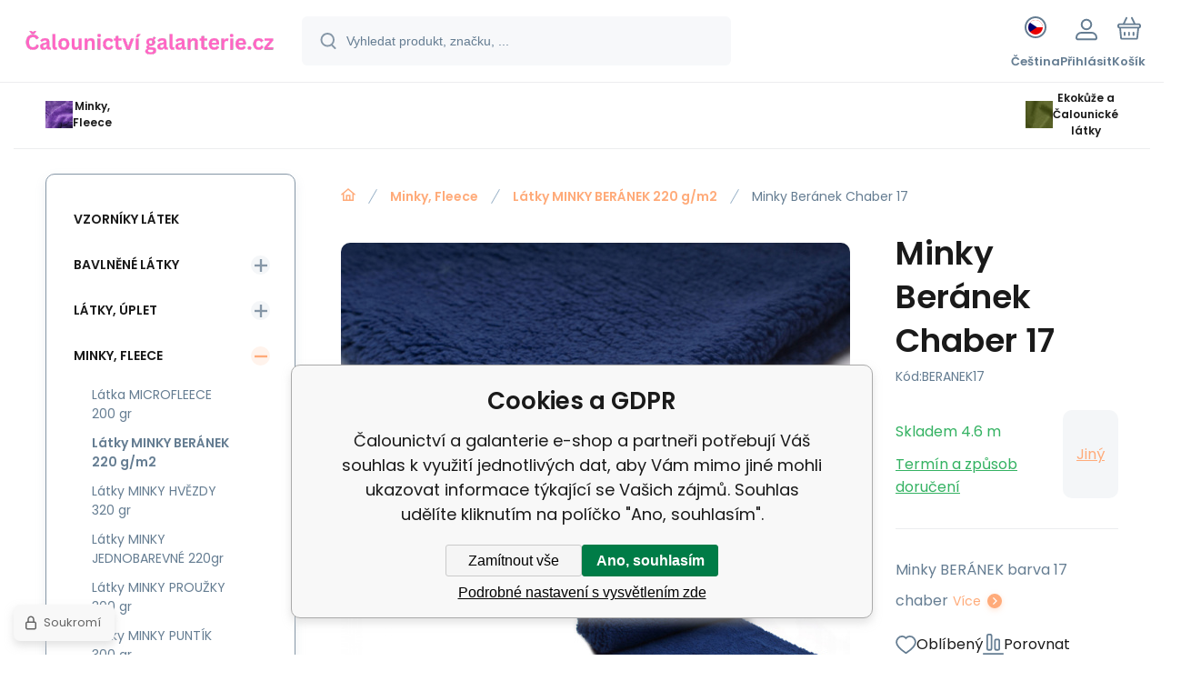

--- FILE ---
content_type: text/html; charset=utf-8
request_url: https://calounictvi-galanterie.cz/minky-beranek-barva-17-chaber/
body_size: 18696
content:
<!DOCTYPE html><html lang="cs"><head prefix="og: http://ogp.me/ns# fb: http://ogp.me/ns/fb#"><meta name="author" content="Čalounictví a galanterie e-shop" data-binargon="{&quot;fce&quot;:&quot;6&quot;, &quot;id&quot;:&quot;2330&quot;, &quot;menaId&quot;:&quot;1&quot;, &quot;menaName&quot;:&quot;Kč&quot;, &quot;languageCode&quot;:&quot;cs-CZ&quot;, &quot;skindir&quot;:&quot;demoeshopmaxi&quot;, &quot;cmslang&quot;:&quot;1&quot;, &quot;langiso&quot;:&quot;cs&quot;, &quot;skinversion&quot;:1768395895, &quot;zemeProDoruceniISO&quot;:&quot;CZ&quot;}"><meta name="robots" content="index, follow, max-snippet:-1, max-image-preview:large"><meta http-equiv="content-type" content="text/html; charset=utf-8"><meta property="og:url" content="https://calounictvi-galanterie.cz/minky-beranek-barva-17-chaber/"/><meta property="og:site_name" content="https://calounictvi-galanterie.cz"/><meta property="og:description" content="Minky BERÁNEK barva 17 chaber, Kategorie: Látky MINKY BERÁNEK 220 g/m2"/><meta property="og:title" content="Minky Beránek Chaber 17"/><link rel="alternate" href="https://calounictvi-galanterie.cz/minky-beranek-barva-17-chaber/" hreflang="cs-CZ" /><link rel="alternate" href="https://calounictvi-galanterie.cz/en/minky-beranek-chaber-17/" hreflang="en-GB" />
  <link rel="image_src" href="https://calounictvi-galanterie.cz/satimg.php?name=beranek17/minky-beranek-barva-17-chaber-1111.jpg&amp;sizex=260&amp;sizey=260" />
  <meta property="og:type" content="product"/>
  <meta property="og:image" content="https://calounictvi-galanterie.cz/satimg.php?name=beranek17/minky-beranek-barva-17-chaber-1111.jpg&amp;sizex=260&amp;sizey=260"/>
 <meta name="description" content="Minky BERÁNEK barva 17 chaber, Kategorie: Látky MINKY BERÁNEK 220 g/m2">
<meta name="keywords" content="Minky Beránek Chaber 17">
<meta name="audience" content="all">
<link rel="canonical" href="https://calounictvi-galanterie.cz/minky-beranek-barva-17-chaber/"><link rel="shortcut icon" href="https://calounictvi-galanterie.cz/favicon.ico" type="image/x-icon">
			<meta name="viewport" content="width=device-width,initial-scale=1"><script data-binargon="binargonConfigMaxi">
		var binargonConfigMaxi = {
			"colorPrimary":"rgba(255,171,122,1)",
			"enableCurrency":0,
			"treeOpenLevelLimit": 0,
			"glideJsType": "carousel",
		}
	</script><link href="/skin/demoeshopmaxi/fonts/poppins/_font.css" rel="stylesheet"><style>

				:root {--image-aspect-ratio: 100 / 100;}
				.image-aspect-ratio {aspect-ratio: 100 / 100;}
				
					.commonBurgerMenu__header .commonBurgerMenu__header-logo {background-image:url(https://calounictvi-galanterie.cz/skin/demoeshopmaxi/logo_1.png);aspect-ratio:275 / 54;max-width:100%;height:51px;width:160px;background-position:center;background-size:contain;background-repeat:no-repeat;}
					.commonBurgerMenu__header-name {display: none;}
				</style><link rel="stylesheet" href="/skin/version-1768395895/demoeshopmaxi/css-obecne.css" type="text/css"><link rel="stylesheet" href="/skin/version-1768395895/demoeshopmaxi/css-addons.css" type="text/css"><title>Minky Beránek Chaber 17 - Čalounictví a galanterie e-shop</title><!--commonTemplates_head--><script data-binargon="commonGoogleTagManager">
			(function(w,d,s,l,i){w[l]=w[l]||[];w[l].push({'gtm.start':
			new Date().getTime(),event:'gtm.js'});var f=d.getElementsByTagName(s)[0],
			j=d.createElement(s),dl=l!='dataLayer'?'&l='+l:'';j.async=true;j.src=
			'//www.googletagmanager.com/gtm.js?id='+i+dl;f.parentNode.insertBefore(j,f);
			})(window,document,'script',"dataLayer","GTM-WPF8PDTQ");
		</script><!--EO commonTemplates_head--></head><body class="cmsBody cmsBody--fce-6 cmsBody--lang-cz"><div class="eshopPage"><header class="header"><div class="header__container container"><div class="header__content content"><div class="header__logo"><a class="logo logo--default-false logo--header" href="https://calounictvi-galanterie.cz/" title="Čalounictví a galanterie e-shop" role="banner"><img class="logo__image" src="https://calounictvi-galanterie.cz/getimage.php?name=skin/demoeshopmaxi/logo_1.png&amp;maxsizex=275&amp;maxsizey=54&amp;transparency=1" alt="logo" width="275" height="54" title="Čalounictví a galanterie e-shop" loading="lazy"></a></div><label class="header__search"><form class="search search--default" action="https://calounictvi-galanterie.cz/hledani/" method="post" role="search" id="js-search-form"><div class="search__outerContainer" id="js-search-outer-container"><div class="search__innerContainer" id="js-search-inner-container"><input type="hidden" name="send" value="1"><input type="hidden" name="listpos" value="0"><img class="search__icon" src="https://i.binargon.cz/demoeshopmaxi/search.svg" width="18" height="18" alt="search" loading="lazy"><input class="search__input exclude js-cWhisperer" type="text" name="as_search" placeholder="Vyhledat produkt, značku, ..." autocomplete="off" id="js-search-input"><button class="search__button button-primary" type="submit">Hledat</button></div></div></form></label><div class="header__contact"><div class="contact"><div class="contact__phone"><a class="phone" href="tel:+420498880009">+420 498 880 009</a></div><div class="contact__email"><span class="contact__email-value"><a class="email" href="mailto:info@calounictvi-galanterie.cz">info@calounictvi-galanterie.cz</a></span></div></div></div><div class="header__control"><div class="control no-select"><div class="control__item control__item--search js-cWhisperer"><div class="control__item-icon"><img src="https://i.binargon.cz/demoeshopmaxi/search_thin.svg" width="21" height="21" alt="search" loading="lazy"></div><div class="control__item-title">Hledat</div></div><div class="control__item control__item--language" onclick="document.querySelector('.js-common-popup[data-id=commonInternationalMenu]')?.classList.add('commonPopUp--visible')"><div class="control__item-icon"><div class="language"><div class="language__icon"><div class="language__icon-container"><img class="language__icon-image" src="https://i.binargon.cz/commonInternationalMenu/cz.svg" width="16" height="16" alt="cs-CZ" loading="lazy"></div></div></div></div><div class="control__item-title">Čeština</div></div><div class="control__item control__item--account control__item--active-false" onclick="document.querySelector('.js-common-popup[data-id=commonUserDialog]').classList.add('commonPopUp--visible')"><div class="control__item-icon"><img class="control__item-image" src="https://i.binargon.cz/demoeshopmaxi/rgba(101,125,146,1)/user.svg" width="24" height="25" alt="user" loading="lazy"></div><div class="control__item-title">Přihlásit</div></div><a class="control__item control__item--cart js-cart" href="https://calounictvi-galanterie.cz/pokladna/?wtemp_krok=1" title="Košík" rel="nofollow"><div class="control__item-icon"><img class="control__item-image" src="https://i.binargon.cz/demoeshopmaxi/rgba(101,125,146,1)/cart.svg" width="26" height="26" alt="cart" loading="lazy"></div><div class="control__item-title" data-mobile="Košík">Košík</div></a></div></div><div class="header__menu"><div class="commonBurger" data-commonBurger='{ "comparsion":0, "language":[{"id":1,"zkratka":"cz","selected":true},{"id":8,"zkratka":"en"}], "currency":[{"id":1,"zkratka":"Kč","selected":true},{"id":2,"zkratka":"zł"},{"id":3,"zkratka":"€"},{"id":10,"zkratka":"CHF"},{"id":11,"zkratka":"HUF"},{"id":13,"zkratka":"GBP"}], "favorites":{"count":0}, "comparison":{"count":0}, "warrantyClaim":false, "contacts":{ "phone":"+420 498 880 009", "mobil":"+420 773 215 821", "mail":"info@calounictvi-galanterie.cz" }, "prihlasen":false }'><div class="commonBurger__icon"></div><div class="commonBurger__iconDescription">menu</div></div></div></div></div></header><nav class="menu menu--small" data-overflow="vice"><div class="menu__container container container--extended"><div class="menu__content content"><span class="menu__item"><a class="menu__link menu__link--submenu" href="https://calounictvi-galanterie.cz/minky-fleece/" title="Minky, Fleece" data-id="-2147483619"><img class="menu__link-image" src="https://calounictvi-galanterie.cz/imgcache/6/a/publicdoc-minky-beranek-oboustranny-barva-fialova-1_30_30_571075.jpg" width="30" height="30" alt="Minky, Fleece" loading="lazy"><span class="menu__link-text">Minky, Fleece</span></a></span><span class="menu__item"><a class="menu__link menu__link--submenu" href="https://calounictvi-galanterie.cz/ekokuze-a-calounicke-latky/" title="Ekokůže a Čalounické látky" data-id="-2147483633"><img class="menu__link-image" src="https://calounictvi-galanterie.cz/imgcache/4/4/publicdoc-eko-kuze-standart-khaki-444_30_30_283840.jpg" width="30" height="30" alt="Ekokůže a Čalounické látky" loading="lazy"><span class="menu__link-text">Ekokůže a Čalounické látky</span></a></span><div class="menu__dropdown js-menu-dropdown"><a class="menu__link"><img class="menu__link-image" src="https://calounictvi-galanterie.cz/skin/demoeshopmaxi/svg/arrow_down_black.svg" width="20" height="20" alt="" loading="lazy"><span class="menu__link-text">Více</span></a></div></div><div class="menu__submenu"><div class="cSubmenu" data-id="-2147483619"><div class="cSubmenu__content thin-scrollbar"><div class="cSubmenu__grid"><div class="cSubmenu__grid-item js-submenu-item"><a class="cSubmenu__link-image" href="https://calounictvi-galanterie.cz/minky-fleece/latka-microfleece-200gr/" title="Látka MICROFLEECE 200 gr"><div class="cSubmenu__image cSubmenu__image--none"></div></a><a class="cSubmenu__link-name" href="https://calounictvi-galanterie.cz/minky-fleece/latka-microfleece-200gr/" title="Látka MICROFLEECE 200 gr"><span class="cSubmenu__name">Látka MICROFLEECE 200 gr</span></a></div><div class="cSubmenu__grid-item js-submenu-item"><a class="cSubmenu__link-image" href="https://calounictvi-galanterie.cz/minky-fleece/latky-minky-beranek-220gm2/" title="Látky MINKY BERÁNEK 220 g/m2"><div class="cSubmenu__image cSubmenu__image--none"></div></a><a class="cSubmenu__link-name" href="https://calounictvi-galanterie.cz/minky-fleece/latky-minky-beranek-220gm2/" title="Látky MINKY BERÁNEK 220 g/m2"><span class="cSubmenu__name">Látky MINKY BERÁNEK 220 g/m2</span></a></div><div class="cSubmenu__grid-item js-submenu-item"><a class="cSubmenu__link-image" href="https://calounictvi-galanterie.cz/minky-fleece/latky-minky-hvezdy-320gr/" title="Látky MINKY HVĚZDY 320 gr"><div class="cSubmenu__image cSubmenu__image--none"></div></a><a class="cSubmenu__link-name" href="https://calounictvi-galanterie.cz/minky-fleece/latky-minky-hvezdy-320gr/" title="Látky MINKY HVĚZDY 320 gr"><span class="cSubmenu__name">Látky MINKY HVĚZDY 320 gr</span></a></div><div class="cSubmenu__grid-item js-submenu-item"><a class="cSubmenu__link-image" href="https://calounictvi-galanterie.cz/minky-fleece/latky-minky-jednobarevne-220gr/" title="Látky MINKY JEDNOBAREVNÉ 220gr"><div class="cSubmenu__image cSubmenu__image--none"></div></a><a class="cSubmenu__link-name" href="https://calounictvi-galanterie.cz/minky-fleece/latky-minky-jednobarevne-220gr/" title="Látky MINKY JEDNOBAREVNÉ 220gr"><span class="cSubmenu__name">Látky MINKY JEDNOBAREVNÉ 220gr</span></a></div><div class="cSubmenu__grid-item js-submenu-item"><a class="cSubmenu__link-image" href="https://calounictvi-galanterie.cz/minky-fleece/latky-minky-prouzky-300gr/" title="Látky MINKY PROUŽKY 300 gr"><div class="cSubmenu__image cSubmenu__image--none"></div></a><a class="cSubmenu__link-name" href="https://calounictvi-galanterie.cz/minky-fleece/latky-minky-prouzky-300gr/" title="Látky MINKY PROUŽKY 300 gr"><span class="cSubmenu__name">Látky MINKY PROUŽKY 300 gr</span></a></div><div class="cSubmenu__grid-item js-submenu-item"><a class="cSubmenu__link-image" href="https://calounictvi-galanterie.cz/minky-fleece/latky-minky-puntik-270-gr/" title="Látky MINKY PUNTÍK 300 gr"><div class="cSubmenu__image cSubmenu__image--none"></div></a><a class="cSubmenu__link-name" href="https://calounictvi-galanterie.cz/minky-fleece/latky-minky-puntik-270-gr/" title="Látky MINKY PUNTÍK 300 gr"><span class="cSubmenu__name">Látky MINKY PUNTÍK 300 gr</span></a></div><div class="cSubmenu__grid-item js-submenu-item"><a class="cSubmenu__link-image" href="https://calounictvi-galanterie.cz/minky-fleece/latky-minky-puntik-380gr/" title="Látky MINKY PUNTÍK 380 gr"><div class="cSubmenu__image cSubmenu__image--none"></div></a><a class="cSubmenu__link-name" href="https://calounictvi-galanterie.cz/minky-fleece/latky-minky-puntik-380gr/" title="Látky MINKY PUNTÍK 380 gr"><span class="cSubmenu__name">Látky MINKY PUNTÍK 380 gr</span></a></div><div class="cSubmenu__grid-item js-submenu-item"><a class="cSubmenu__link-image" href="https://calounictvi-galanterie.cz/minky-fleece/latky-minky-srdicka-330gr/" title="Látky MINKY SRDÍČKA 320 gr"><div class="cSubmenu__image cSubmenu__image--none"></div></a><a class="cSubmenu__link-name" href="https://calounictvi-galanterie.cz/minky-fleece/latky-minky-srdicka-330gr/" title="Látky MINKY SRDÍČKA 320 gr"><span class="cSubmenu__name">Látky MINKY SRDÍČKA 320 gr</span></a></div><div class="cSubmenu__grid-item js-submenu-item"><a class="cSubmenu__link-image" href="https://calounictvi-galanterie.cz/minky-fleece/latky-minky-vzorovane-tisk/" title="Látky MINKY VZOROVANÉ TISK"><div class="cSubmenu__image cSubmenu__image--none"></div></a><a class="cSubmenu__link-name" href="https://calounictvi-galanterie.cz/minky-fleece/latky-minky-vzorovane-tisk/" title="Látky MINKY VZOROVANÉ TISK"><span class="cSubmenu__name">Látky MINKY VZOROVANÉ TISK</span></a></div></div></div></div><div class="cSubmenu" data-id="-2147483633"><div class="cSubmenu__content thin-scrollbar"><div class="cSubmenu__grid"><div class="cSubmenu__grid-item js-submenu-item"><a class="cSubmenu__link-image" href="https://calounictvi-galanterie.cz/ekokuze-a-calounicke-latky/vodu-odpuzujici-latky/" title="Látky odpuzující vodu"><div class="cSubmenu__image cSubmenu__image--none"></div></a><a class="cSubmenu__link-name" href="https://calounictvi-galanterie.cz/ekokuze-a-calounicke-latky/vodu-odpuzujici-latky/" title="Látky odpuzující vodu"><span class="cSubmenu__name">Látky odpuzující vodu</span></a></div><div class="cSubmenu__grid-item js-submenu-item"><a class="cSubmenu__link-image" href="https://calounictvi-galanterie.cz/ekokuze-a-calounicke-latky/nehorlave-potahove-latky/" title="Nehořlavé potahové látky"><div class="cSubmenu__image cSubmenu__image--none"></div></a><a class="cSubmenu__link-name" href="https://calounictvi-galanterie.cz/ekokuze-a-calounicke-latky/nehorlave-potahove-latky/" title="Nehořlavé potahové látky"><span class="cSubmenu__name">Nehořlavé potahové látky</span></a></div><div class="cSubmenu__grid-item js-submenu-item"><a class="cSubmenu__link-image" href="https://calounictvi-galanterie.cz/ekokuze-a-calounicke-latky/potahove-latky-pet-proof-wr/" title="Potahové látky-Pet Proof/WR"><div class="cSubmenu__image cSubmenu__image--none"></div></a><a class="cSubmenu__link-name" href="https://calounictvi-galanterie.cz/ekokuze-a-calounicke-latky/potahove-latky-pet-proof-wr/" title="Potahové látky-Pet Proof/WR"><span class="cSubmenu__name">Potahové látky-Pet Proof/WR</span></a><ul class="cSubmenu__list"><li class="cSubmenu__list-item"><a class="cSubmenu__list-link" href="https://calounictvi-galanterie.cz/ekokuze-a-calounicke-latky/potahove-latky-pet-proof-wr/aphrodite-pet-proof/" title="Aphrodite Pet Proof">Aphrodite Pet Proof</a></li><li class="cSubmenu__list-item"><a class="cSubmenu__list-link" href="https://calounictvi-galanterie.cz/potahove-latky-na-nabytek/breeze/" title="Velur Breeze - Pet Proof">Velur Breeze - Pet Proof</a></li><li class="cSubmenu__list-item"><a class="cSubmenu__list-link" href="https://calounictvi-galanterie.cz/potahove-latky-na-nabytek/velur-lounge/" title="Velur Salvador - Pet Proof">Velur Salvador - Pet Proof</a></li><li class="cSubmenu__list-item"><a class="cSubmenu__list-link" href="https://calounictvi-galanterie.cz/potahove-latky-na-nabytek/velur-tiffany/" title="Velur Tiffany - Pet Proof">Velur Tiffany - Pet Proof</a></li></ul></div><div class="cSubmenu__grid-item js-submenu-item"><a class="cSubmenu__link-image" href="https://calounictvi-galanterie.cz/ekokuze-a-calounicke-latky/calounicke-latky/" title="Čalounické látky"><div class="cSubmenu__image cSubmenu__image--none"></div></a><a class="cSubmenu__link-name" href="https://calounictvi-galanterie.cz/ekokuze-a-calounicke-latky/calounicke-latky/" title="Čalounické látky"><span class="cSubmenu__name">Čalounické látky</span></a><ul class="cSubmenu__list"><li class="cSubmenu__list-item"><a class="cSubmenu__list-link" href="https://calounictvi-galanterie.cz/ekokuze-a-calounicke-latky/calounicke-latky/velur-vzorovany/" title="Velur VZOROVANÝ">Velur VZOROVANÝ</a></li><li class="cSubmenu__list-item"><a class="cSubmenu__list-link" href="https://calounictvi-galanterie.cz/ekokuze-a-calounicke-latky/calounicke-latky/velur-prosyvany/" title="Velur prošívaný">Velur prošívaný</a></li><li class="cSubmenu__list-item"><a class="cSubmenu__list-link" href="https://calounictvi-galanterie.cz/ekokuze-a-calounicke-latky/calounicke-latky/velur-infinity/" title="Velur INFINITY">Velur INFINITY</a></li><li class="cSubmenu__list-item"><a class="cSubmenu__list-link" href="https://calounictvi-galanterie.cz/ekokuze-a-calounicke-latky/calounicke-latky/velur-velluto/" title="Velur VELLUTO">Velur VELLUTO</a></li><li class="cSubmenu__list-item"><a class="cSubmenu__list-link" href="https://calounictvi-galanterie.cz/ekokuze-a-calounicke-latky/calounicke-latky/ametist/" title="Ametyst">Ametyst</a></li><li class="cSubmenu__list-item"><a class="cSubmenu__list-link" href="https://calounictvi-galanterie.cz/ekokuze-a-calounicke-latky/calounicke-latky/otto/" title="Otto">Otto</a></li><li class="cSubmenu__list-item"><a class="cSubmenu__list-link" href="https://calounictvi-galanterie.cz/ekokuze-a-calounicke-latky/calounicke-latky/nevada/" title="Nevada">Nevada</a></li><li class="cSubmenu__list-item"><a class="cSubmenu__list-link" href="https://calounictvi-galanterie.cz/ekokuze-a-calounicke-latky/calounicke-latky/savana/" title="Savana">Savana</a></li><li class="cSubmenu__list-item"><a class="cSubmenu__list-link" href="https://calounictvi-galanterie.cz/ekokuze-a-calounicke-latky/calounicke-latky/enjoy-lux-como/" title="Enjoy Lux, Como">Enjoy Lux, Como</a></li><li class="cSubmenu__list-item"><a class="cSubmenu__list-link" href="https://calounictvi-galanterie.cz/ekokuze-a-calounicke-latky/calounicke-latky/vlizelin-s-lepidlem-a-bez/" title="Vlizelín s lepidlem a bez">Vlizelín s lepidlem a bez</a></li></ul></div><div class="cSubmenu__grid-item js-submenu-item"><a class="cSubmenu__link-image" href="https://calounictvi-galanterie.cz/ekokuze-a-calounicke-latky/ekokuze/" title="Ekokůže - koženka"><div class="cSubmenu__image cSubmenu__image--none"></div></a><a class="cSubmenu__link-name" href="https://calounictvi-galanterie.cz/ekokuze-a-calounicke-latky/ekokuze/" title="Ekokůže - koženka"><span class="cSubmenu__name">Ekokůže - koženka</span></a><ul class="cSubmenu__list"><li class="cSubmenu__list-item"><a class="cSubmenu__list-link" href="https://calounictvi-galanterie.cz/ekokuze-a-calounicke-latky/ekokuze/ekokuze-diva/" title="Ekokůže DIVA">Ekokůže DIVA</a></li><li class="cSubmenu__list-item"><a class="cSubmenu__list-link" href="https://calounictvi-galanterie.cz/ekokuze-a-calounicke-latky/ekokuze/ekokuze-largo/" title="Ekokůže LARGO">Ekokůže LARGO</a></li><li class="cSubmenu__list-item"><a class="cSubmenu__list-link" href="https://calounictvi-galanterie.cz/ekokuze-a-calounicke-latky/ekokuze/ekokuze-magadaskar/" title="Ekokůže MADAGASKAR">Ekokůže MADAGASKAR</a></li><li class="cSubmenu__list-item"><a class="cSubmenu__list-link" href="https://calounictvi-galanterie.cz/ekokuze-a-calounicke-latky/ekokuze/ekokuze-ranger/" title="Ekokůže RANGER">Ekokůže RANGER</a></li><li class="cSubmenu__list-item"><a class="cSubmenu__list-link" href="https://calounictvi-galanterie.cz/ekokuze-a-calounicke-latky/ekokuze/imitace-kuze-lana/" title="Imitace Kůže LANA">Imitace Kůže LANA</a></li><li class="cSubmenu__list-item"><a class="cSubmenu__list-link" href="https://calounictvi-galanterie.cz/ekokuze-a-calounicke-latky/ekokuze/ekokuze-prosivana/" title="Ekokůže PROŠÍVANÁ">Ekokůže PROŠÍVANÁ</a></li><li class="cSubmenu__list-item"><a class="cSubmenu__list-link" href="https://calounictvi-galanterie.cz/ekokuze-a-calounicke-latky/ekokuze/glazovana-ekokuze/" title="Ekokůže GLAZOVANÁ">Ekokůže GLAZOVANÁ</a></li><li class="cSubmenu__list-item"><a class="cSubmenu__list-link" href="https://calounictvi-galanterie.cz/ekokuze-a-calounicke-latky/ekokuze/ekokuze-soft/" title="Ekokůže SOFT">Ekokůže SOFT</a></li><li class="cSubmenu__list-item"><a class="cSubmenu__list-link" href="https://calounictvi-galanterie.cz/ekokuze-a-calounicke-latky/ekokuze/ekokuze-standart/" title="Ekokůže STANDARD">Ekokůže STANDARD</a></li></ul></div><div class="cSubmenu__grid-item js-submenu-item"><a class="cSubmenu__link-image" href="https://calounictvi-galanterie.cz/ekokuze-a-calounicke-latky/ubrusoviny/" title="Ubrusoviny"><div class="cSubmenu__image cSubmenu__image--none"></div></a><a class="cSubmenu__link-name" href="https://calounictvi-galanterie.cz/ekokuze-a-calounicke-latky/ubrusoviny/" title="Ubrusoviny"><span class="cSubmenu__name">Ubrusoviny</span></a><ul class="cSubmenu__list"><li class="cSubmenu__list-item"><a class="cSubmenu__list-link" href="https://calounictvi-galanterie.cz/ekokuze-a-calounicke-latky/ubrusoviny/flexibilni-sklo/" title="Flexibilní sklo">Flexibilní sklo</a></li><li class="cSubmenu__list-item"><a class="cSubmenu__list-link" href="https://calounictvi-galanterie.cz/ekokuze-a-calounicke-latky/ubrusoviny/potistene-ubrusoviny/" title="Potlačené obrusoviny">Potlačené obrusoviny</a></li><li class="cSubmenu__list-item"><a class="cSubmenu__list-link" href="https://calounictvi-galanterie.cz/ekokuze-a-calounicke-latky/ubrusoviny/uni-ubrusoviny/" title="Uni ubrusoviny">Uni ubrusoviny</a></li></ul></div><div class="cSubmenu__grid-item js-submenu-item"><a class="cSubmenu__link-image" href="https://calounictvi-galanterie.cz/ekokuze-a-calounicke-latky/podsivka-polyesterova/" title="Podšívka polyesterová"><div class="cSubmenu__image cSubmenu__image--none"></div></a><a class="cSubmenu__link-name" href="https://calounictvi-galanterie.cz/ekokuze-a-calounicke-latky/podsivka-polyesterova/" title="Podšívka polyesterová"><span class="cSubmenu__name">Podšívka polyesterová</span></a></div></div></div></div><div class="menu__submenu-overflow js-submenu-overflow"></div></div></div></nav>
<div class="fce6" id="setbind-detail" data-setData='{"a":"https:\/\/calounictvi-galanterie.cz","c":1,"d":1500,"d2":1500,"d3":0,"e":0,"cs":[{"a":1,"b":"Běžné zboží","c":"Marchandises ordinaires"},{"a":2,"b":"Novinka","c":"NEW"},{"a":3,"b":"Bazar","c":"BAZAR"},{"a":4,"b":"Akce","c":"AKCE"}],"f":{"a":1,"b":"Kč"},"st":[1],"Ss":4.6,"Sr":4.6,"Se":4.6,"j":"Minky Beránek Chaber 17","k":"2330","m":"BERANEK17","o":"8595721017083","p":"https:\/\/calounictvi-galanterie.cz\/satimg.php?name=beranek17\/minky-beranek-barva-17-chaber-1111.jpg","q":244.63,"r":296,"s":223.14,"t":270,"w":[{"a":0.1,"b":0},{"a":10,"b":5},{"a":26,"b":7.5},{"a":50,"b":12.5}],"x2":{"a":3,"b":"m"},"x":{"a":"3","b":{"1":{"a":1,"b":"","c":"ks"},"2":{"a":2,"b":"","c":"g"},"3":{"a":3,"b":"","c":"m","d":2},"4":{"a":4,"b":"","c":"cm"},"5":{"a":5,"b":"","c":"kg","d":2},"7":{"a":7,"b":"","c":"g\/m2"},"10":{"a":10,"b":"","c":"10 cm"}},"c":{}}}' data-setBindDiscountsCalc="0" data-setKombinaceSkladADostupnost="[ ]"><div class="fce6__grid grid-container grid-container--columns-2 grid-container--rows-2"><div class="fce6__grid-bottom grid-container-bottom"><div class="fce6__subgrid fce6__subgrid--default"><div class="fce6__subgrid-top"><nav class="commonBreadcrumb"><a class="commonBreadcrumb__item commonBreadcrumb__item--first" href="https://calounictvi-galanterie.cz" title="Vše pro tvořivé čalouníky"><span class="commonBreadcrumb__textHP"></span></a><a class="commonBreadcrumb__item commonBreadcrumb__item--regular" href="https://calounictvi-galanterie.cz/minky-fleece/" title="Minky, Fleece">Minky, Fleece</a><a class="commonBreadcrumb__item commonBreadcrumb__item--regular" href="https://calounictvi-galanterie.cz/minky-fleece/latky-minky-beranek-220gm2/" title="Látky MINKY BERÁNEK 220 g/m2">Látky MINKY BERÁNEK 220 g/m2</a><span class="commonBreadcrumb__item commonBreadcrumb__item--last" title="Minky Beránek Chaber 17">Minky Beránek Chaber 17</span></nav></div><div class="fce6__subgrid-left"><div class="fce6__gallery fce6__gallery--left-column-true"><div class="fce6Gallery invisible"><div class="fce6GalleryLabels"><div class="fce6GalleryLabels__left"><div id="setbind-labels-node"><div class="fce6Stickers" id="setbind-labels"></div></div></div><div class="fce6GalleryLabels__right"><div data-productid="2330" data-setbind-display="flex|none" data-test="6 0 0" class="productFreeShipping js-cDelivery" style="display:none;" id="setbind-doprava-zdarma"><img class="productFreeShipping__icon" src="https://i.binargon.cz/demoeshopmaxi/truck.svg" width="32" height="16" alt="truck" loading="lazy"><span class="productFreeShipping__title">Zdarma</span></div><div id="setbind-savings-percent-node-1" style="display:none;"><div class="fce6Discount"><span class="fce6Discount__value">
                -<span id="setbind-savings-percent-1">-10</span>%
            </span><span class="fce6Discount__title">Sleva</span></div></div></div></div><div class="fce6Gallery__container"><a class="fce6GalleryItem image-aspect-ratio" data-fslightbox="fce6-gallery" type="image" target="_blank" title="" data-type="image" href="https://calounictvi-galanterie.cz/satimg.php?name=beranek17/minky-beranek-barva-17-chaber-1111.jpg" data-remaining="+1"><picture class="fce6GalleryItem__picture"><img class="fce6GalleryItem__image image-aspect-ratio" src="https://calounictvi-galanterie.cz/satimg.php?name=beranek17/minky-beranek-barva-17-chaber-1111.jpg&amp;sizex=560&amp;sizey=560" alt="Minky BERÁNEK barva 17 chaber" loading="lazy" id="setbind-image" data-width="560" data-height="560"></picture></a><a class="fce6GalleryItem image-aspect-ratio" data-fslightbox="fce6-gallery" type="image" target="_blank" title="" data-type="image" href="https://calounictvi-galanterie.cz/satimg.php?name=beranek17/vyr-10772-Minky-BERANEK-barva-17-chaber.jpg" data-remaining="+0"><picture class="fce6GalleryItem__picture"><source media="(max-width: 1496px)" srcset="https://calounictvi-galanterie.cz/satimg.php?name=beranek17/vyr-10772-Minky-BERANEK-barva-17-chaber.jpg&amp;sizex=560&amp;sizey=560"></source><img class="fce6GalleryItem__image image-aspect-ratio" src="https://calounictvi-galanterie.cz/satimg.php?name=beranek17/vyr-10772-Minky-BERANEK-barva-17-chaber.jpg&amp;sizex=125&amp;sizey=125" alt="" loading="lazy"></picture></a></div></div></div></div><div class="fce6__subgrid-right"><h1 class="fce6Name" id="setbind-name">Minky Beránek Chaber 17</h1><span class="fce6Code"><span class="fce6Code__title">Kód:
            </span><span class="fce6Code__value" id="setbind-code">BERANEK17</span></span><div class="fce6__info"><div class="fce6__info-left"><div data-productid="2330" class="fce6Availability js-cDelivery" data-pricevat="296"><div class="fce6Availability__row fce6Availability__row--1"><div id="setbind-cAvailability"><div class="cAvailability" data-dostupnost="" data-sklad="4.6 / presne" data-skladDodavatele="0 presne"><!--sklad--><div class="cAvailabilityRow cAvailabilityRow--stock cAvailabilityRow--onstock"><span class="cAvailabilityRow__description cAvailabilityRow__description--stock">Skladem</span><span class="cAvailabilityRow__value"><span class="cAvailabilityRow__value-number">4.6</span><span class="cAvailabilityRow__value-unit">m</span></span></div><!--dodavatel--></div></div></div><div class="fce6Availability__row fce6Availability__row--2">Termín a způsob doručení</div></div></div><a href="https://calounictvi-galanterie.cz/modernatex/" title="Jiný" class="fce6ProducerLogo fce6ProducerLogo--text">Jiný</a></div><div class="fce6ShortDescription"><div class="fce6ShortDescription__text">Minky BERÁNEK barva 17 chaber<span class="fce6ShortDescription__more" onclick="scrollToElement('fce6-description')">Více</span></div></div><div class="fce6__control"><a class="productFavorites  productFavorites--detail" href="?createfav=2330" rel="nofollow" title="Do oblíbených"><img class="productFavorites__image" src="https://i.binargon.cz/demoeshopmaxi/rgba(101,125,146,1)/heart.svg" width="23" height="20" alt="heart" loading="lazy"><span class="productFavorites__title">Oblíbený</span></a><a class="productCompare  productCompare--detail" href="?pridatporovnani=2330" rel="nofollow"><img class="productCompare__image" src="https://i.binargon.cz/demoeshopmaxi/rgba(101,125,146,1)/compare.svg" width="23" height="23" alt="compare" loading="lazy"><span class="productCompare__title">Porovnat</span></a></div><div class="fce6__setbind-table" id="setbind-cart-unit-node"><div class="fce6__setbind-table-title">Vyberte si zvýhodněné balení</div><div class="fce6__setbind-table-container"><div id="setbind-cart-unit-table"></div></div></div><div class="fce6__setbind-table" id="setbind-discounts-node"><div class="fce6__setbind-table-title">Množstevní slevy</div><div class="fce6__setbind-table-container"><div id="setbind-discounts-table"></div></div></div><!--NONE,

        --><form class="fce6Options js-to-cart" method="post" action="https://calounictvi-galanterie.cz/minky-beranek-barva-17-chaber/" enctype="multipart/form-data"><input name="nakup" type="hidden" value="2330" id="setbind-product-id"><div id="setbind-cart-node"><div class="fce6UnitPrice"><div class="fce6UnitPrice__taxIncluded"><span class="fce6UnitPrice__value" id="setbind-unit-price-tax-included"></span><span class="fce6UnitPrice__currency">Kč</span><span class="fce6UnitPrice__unit"> / <span id="setbind-cart-unit-name-2">m</span></span></div><div class="fce6UnitPrice__taxExcluded"><span class="fce6UnitPrice__value" id="setbind-unit-price-tax-excluded"></span><span class="fce6UnitPrice__currency">Kč</span><span class="fce6UnitPrice__title">bez DPH</span></div></div><div class="fce6Price"><div class="fce6Price__main"><div class="fce6PriceTaxIncluded"><span class="fce6PriceTaxIncluded__value" id="setbind-price-total-tax-included"><span class="cPrice"><span class="cPrice__value">296</span></span></span> <span class="fce6PriceTaxIncluded__currency">Kč</span></div></div><div class="fce6Price__other"><div class="fce6Price__small"><div class="fce6PriceTaxExcluded"><span class="fce6PriceTaxExcluded__value" id="setbind-price-total-tax-excluded"><span class="cPrice"><span class="cPrice__value">244.63</span></span></span> <span class="fce6PriceTaxExcluded__currency">Kč</span> <span class="fce6PriceTaxExcluded__tax">bez DPH</span></div></div><div class="fce6PriceBefore" id="setbind-price-before-node" style="display:none;"><span class="fce6PriceBefore__title">Běžná cena:
        </span><span class="fce6PriceBefore__stroke"><span class="fce6__priceBeforeValue" id="setbind-price-before">270</span> <span class="fce6PriceBefore__currency">Kč</span></span><span class="fce6PriceBefore__percent-container" id="setbind-savings-percent-node-2" style="display:none;" data-setbind-display="inline|none">

            (-<span class="fce6PriceBefore__percent" id="setbind-savings-percent-2">-10</span>%)
        </span></div><div class="cMernaJednotka cMernaJednotka--detail" style="display:none;" id="setbind-mernaJednotka-node"><span class="cMernaJednotka__cenaS" id="setbind-mernaJednotka-cenaS"></span><span class="cMernaJednotka__mena">Kč</span><span class="cMernaJednotka__oddelovac">/</span><span class="cMernaJednotka__value" id="setbind-mernaJednotka-value"></span><span class="cMernaJednotka__unit" id="setbind-mernaJednotka-unit"></span></div></div></div><div id="setbind-additional-products"></div><div class="fce6PurchaseControl fce6PurchaseControl--simple "><div class="fce6PurchaseControl__container"><div class="fce6PurchaseControl__quantity"><div class="quantity quantity--fce6"><button class="quantity__button quantity__button--minus no-select " type="button" data-operation="-" id="setbind-minus"><img class="quantity__button-icon" src="https://i.binargon.cz/demoeshopmaxi/rgba(255,171,122,1)/minus.svg" width="12" height="12" alt="-" loading="lazy"></button><input class="quantity__input exclude" type="number" value="1" name="ks" required="true" step="any" data-toCart-nakup="" id="setbind-quantity"><button class="quantity__button quantity__button--plus no-select " type="button" data-operation="+" id="setbind-plus"><img class="quantity__button-icon" src="https://i.binargon.cz/demoeshopmaxi/rgba(255,171,122,1)/plus.svg" width="12" height="12" alt="+" loading="lazy"></button></div></div><div class="unitSelect unitSelect--unit" id="setbind-cart-unit-name">m</div><button class="fce6PurchaseControl__button button-green" type="submit" id="setbind-submit"><img class="fce6PurchaseControl__button-icon" src="https://i.binargon.cz/demoeshopmaxi/rgba(255,255,255,1)/cart.svg" width="23" height="23" alt="cart" loading="lazy"><span class="fce6PurchaseControl__button-title">Do košíku</span></button></div></div></div><div class="fce6Options__error" id="setbind-error"></div><div class="extVzorek"><button type="button" class="extVzorek__button button-primary" onclick="extVzorek()"><span class="extVzorek__button-text">Vzorek za</span><span class="cPrice cPrice--extVzorek"><span class="cPrice__value">15</span> <span class="cPrice__currency">Kč</span></span></button><a class="extVzorek__all button-primary" href="https://calounictvi-galanterie.cz/katalogy-latek-1/">Katalogy vzorků</a></div></form><div class="fce6UserActions"><div class="fce6UserActions__item fce6UserActions__item--ask" onclick="document.querySelector('.js-common-popup[data-id=common-question]').classList.add('commonPopUp--visible')"><img class="fce6UserActions__item-icon" src="https://i.binargon.cz/demoeshopmaxi/rgba(101,125,146,1)/envelope.svg" width="27" height="20" alt="envelope" loading="lazy"><div class="fce6UserActions__item-title">Dotaz</div></div><div class="fce6UserActions__item fce6UserActions__item--watch" onclick="document.querySelector('.js-common-popup[data-id=commonWatchDog]').classList.add('commonPopUp--visible')"><img class="fce6UserActions__item-icon" src="https://i.binargon.cz/demoeshopmaxi/rgba(101,125,146,1)/bell.svg" width="20" height="25" alt="bell" loading="lazy"><div class="fce6UserActions__item-title">Hlídat</div></div><div class="fce6UserActions__item fce6UserActions__item--share js-cShare"><img class="fce6UserActions__item-icon" src="https://i.binargon.cz/demoeshopmaxi/rgba(101,125,146,1)/share.svg" width="24" height="25" alt="share" loading="lazy"><div class="fce6UserActions__item-title">Sdílet</div></div></div></div><div class="fce6__subgrid-bottom"><div class="cParameters js-cParameters" data-cparameters-config='{ "enableProducer":true, "enableCode":true, "enableEan":true, , "enableSupplierCode":false, "enableWarranty":true, "enableStatus":true }'><div class="cParameters__title">Parametry</div><div class="cParameters__items cParameters__items--columns js-cParameters-values"><div class="cParameters__item cParameters__item--producer"><div class="cParameters__item-name">Výrobce:
                        </div><div class="cParameters__item-value"><a class="cParameters__item-link  js-cParameters-vyrobce-value" href="https://calounictvi-galanterie.cz/modernatex/" title="Jiný">Jiný</a></div></div><div class="cParameters__item cParameters__item--code"><div class="cParameters__item-name">Kód:
                        </div><div class="cParameters__item-value js-cParameters-kod-value" id="setbind-cParameters-code">BERANEK17</div></div><div class="cParameters__item cParameters__item--ean"><div class="cParameters__item-name">EAN:
                        </div><div class="cParameters__item-value js-cParameters-ean-value" id="setbind-cParameters-ean">8595721017083</div></div><div class="cParameters__item cParameters__item--status" id="setbind-cParameters-status-node" data-setbind-display="flex|none"><div class="cParameters__item-name">Stav:
                        </div><div class="cParameters__item-value"><div id="setbind-cParameters-status-value"></div></div></div><div class="cParameters__item cParameters__item--regular"><div class="cParameters__item-name"><span class="cParameters__item-title">Složení materiálu:
                                </span></div><div class="cParameters__item-value js-cParameters-param7-value">Polyester 100%</div></div><div class="cParameters__item cParameters__item--regular"><div class="cParameters__item-name"><span class="cParameters__item-title">Gramáž:
                                </span></div><div class="cParameters__item-value js-cParameters-param6-value">220 g/m²</div></div><div class="cParameters__item cParameters__item--regular"><div class="cParameters__item-name"><span class="cParameters__item-title">Šířka:
                                </span></div><div class="cParameters__item-value js-cParameters-param3-value">160 cm</div></div><div class="cParameters__item cParameters__item--regular"><div class="cParameters__item-name"><span class="cParameters__item-title">Druh materiálu:
                                </span></div><div class="cParameters__item-value js-cParameters-param1-value">Minky</div></div><div class="cParameters__item cParameters__item--regular"><div class="cParameters__item-name"><span class="cParameters__item-title">Barva:
                                </span></div><div class="cParameters__item-value js-cParameters-param4-value"><span class="cParameters__item-color" style="background-color:#3300cc"></span>Chaber.</div></div><div class="cParameters__item cParameters__item--regular"><div class="cParameters__item-name"><span class="cParameters__item-title">Vzor:
                                </span></div><div class="cParameters__item-value js-cParameters-param5-value">Jednobarevná</div></div><div class="cParameters__item cParameters__item--regular"><div class="cParameters__item-name"><span class="cParameters__item-title">Účel látky:
                                </span></div><div class="cParameters__item-value js-cParameters-param49-value">Na polštáře a přikrývky</div></div><div class="cParameters__item cParameters__item--regular"><div class="cParameters__item-name"><span class="cParameters__item-title">podklad:
                                </span></div><div class="cParameters__item-value js-cParameters-param20-value">Textura</div></div><div class="cParameters__item cParameters__item--regular"><div class="cParameters__item-name"><span class="cParameters__item-title">Použití:
                                </span></div><div class="cParameters__item-value js-cParameters-param25-value">prostěradla, závěsy, povlečení, bytové dekorace a ozdoby</div></div><div class="cParameters__item cParameters__item--regular"><div class="cParameters__item-name"><span class="cParameters__item-title">Certifikát:
                                </span></div><div class="cParameters__item-value js-cParameters-param26-value">OEKO-TEX® Standard 100</div></div></div></div><div class="fce6Description" id="fce6-description"><div class="fce6Description__title fce6-title"><span class="fce6Description__title-prefix">Popis </span><span class="fce6Description__title-main">Minky Beránek Chaber 17</span></div><div class="fce6Description__text typography"><h3>Minky BERÁNEK barva 17 chaber</h3> <p>Látky mikroplyš je ideální do dekoraci domu, vhodne na vyroby povlečení a dek. Látka je neuvěřitelne hebká, měkká a příjemné na dotek, jako plyšový medvídek . Velká výhoda - je že se nemusí žehlit!!! Ozdobte vaši ložnici krásným povlečení z mikroplyšu. To dobá všemu domu pohodlí. Povlečení je vhodné pro alergiky.Parametry:Materiál: 100% polyester</p> <p>Doporučená tepolta prani: 40 C</p> <p>Gramáž: 220 gr/m2</p> <p>Šířka: 160 cm</p> <p> </p></div></div><div class="fce6Documents"><div class="fce6Documents__title fce6-title">Dokumenty</div><div class="fce6Documents__groups"><div class="fce6Documents__group"><div class="fce6Documents__group-title">Ke stažení</div><div class="fce6Documents__group-description">Podrobnosti o zboží </div><div class="fce6Documents__group-documents"><a class="fce6Documents__document" href="https://modernatex.cz/publicdoc/cz-technicka-karta-imitace-lnu-new-1.pdf" target="_blank"><img class="fce6Documents__document-icon" src="https://i.binargon.cz/demoeshopmaxi/rgba(255,171,122,1)/document.svg" width="16" height="20" alt="document" loading="lazy"><span class="fce6Documents__document-title">CZ Technícká karta IMITACE LNU NEW</span></a></div></div><div class="fce6Documents__group"><div class="fce6Documents__group-title">Články</div><div class="fce6Documents__group-description">Nitě pro šití: typy a kritéria výběru</div><div class="fce6Documents__group-documents"><a class="fce6Documents__document" href="https://modernatex.cz/niti-pro-siti-typy-a-kriteria-vyberu-kvalita-a-tloustka/" target="_blank"><img class="fce6Documents__document-icon" src="https://i.binargon.cz/demoeshopmaxi/rgba(255,171,122,1)/document.svg" width="16" height="20" alt="document" loading="lazy"><span class="fce6Documents__document-title">Nitě pro šití: typy a kritéria výběru</span></a></div></div><div class="fce6Documents__group"><div class="fce6Documents__group-title">Články</div><div class="fce6Documents__group-description">CZ Tabulka velikostí nití a jehel</div><div class="fce6Documents__group-documents"><a class="fce6Documents__document" href="https://modernatex.cz/publicdoc/cz-tabulka-velikosti-niti-a-jehel-111.pdf" target="_blank"><img class="fce6Documents__document-icon" src="https://i.binargon.cz/demoeshopmaxi/rgba(255,171,122,1)/document.svg" width="16" height="20" alt="document" loading="lazy"><span class="fce6Documents__document-title">CZ Tabulka velikostí nití a jehel</span></a></div></div></div></div><div class="fce6Related"><div class="fce6Related__group fce6Related__group--position-1"><div class="fce6Related__group-items" id="js-detail-related-1"><div class="productsGroup"><div class="productsGroup__title"><span>Související produkty</span></div><div class="productsGroup__items js-products-glide"><div class="products" data-glide-el="track"><div class="grid grid--xl-wide grid--l-wide grid--m-thin grid--s-thin "><div class="product product--xl-wide product--l-wide product--m-thin product--s-thin js-product a-stock glide__slide" data-productid="2651"><div class="product__container"><div class="product__top"><div class="product__labels-right"></div><a class="product__link" href="https://calounictvi-galanterie.cz/nite-viga-80-do-overloku-5000m-barva-cerna-1627/" title="Nitě VIGA 80 do overloků 5000m barva černá 1627"><img class="productImage image-aspect-ratio js-product-image" src="https://calounictvi-galanterie.cz/satimg.php?name=80viga1627/nite-viga-80-do-overloku-5000m-barva-cerna-1627.jpg&amp;sizex=290&amp;sizey=290" alt="Nitě VIGA 80 do overloků 5000m barva černá 1627" title="Nitě VIGA 80 do overloků 5000m barva černá 1627" loading="lazy"></a></div><div class="productGallery "><div class="productGallery__track js-product-gallery" data-glide-el="track"></div></div><div class="productProducer"><div class="productProducer__name">Ariadna</div></div><a class="productName" href="https://calounictvi-galanterie.cz/nite-viga-80-do-overloku-5000m-barva-cerna-1627/" title="Nitě VIGA 80 do overloků 5000m barva černá 1627">Nitě VIGA 80 do overloků 5000m barva černá 1627</a><div class="productCode hide-xl hide-l hide-m hide-s"><span class="productCode__title">Kód:
                </span><span class="productCode__value">80VIGA1627</span></div><div class="productSupplierCode hide-xl hide-l hide-m hide-s"><span class="productSupplierCode__title"> </span><span class="productSupplierCode__value"></span></div><div class="productEan "><span class="productEan__title">EAN:
                </span><span class="productEan__value">8595721019872</span></div><div class="productBenefits hide-m hide-s"><div class="productBenefits__item"> </div></div><div class="productPrice"><div class="productPrice__current"><span class="cPrice"><span class="cPrice__value">153</span> <span class="cPrice__currency">Kč</span></span></div></div><div class="productReferenceUnit"><div class="cMernaJednotka cMernaJednotka--vypis" style="display:none;" id="setbind-mernaJednotka-node"><span class="cMernaJednotka__cenaS" id="setbind-mernaJednotka-cenaS"></span><span class="cMernaJednotka__mena">Kč</span><span class="cMernaJednotka__oddelovac">/</span><span class="cMernaJednotka__value" id="setbind-mernaJednotka-value"></span><span class="cMernaJednotka__unit" id="setbind-mernaJednotka-unit"></span></div></div><div data-productid="2651" class="productAvailability js-cDelivery" data-pricevat="153"><div class="cAvailability" data-dostupnost="" data-sklad="13 / presne" data-skladDodavatele="0 presne"><!--sklad--><div class="cAvailabilityRow cAvailabilityRow--stock cAvailabilityRow--onstock"><span class="cAvailabilityRow__description cAvailabilityRow__description--stock">Skladem</span><span class="cAvailabilityRow__value"><span class="cAvailabilityRow__value-number">13</span><span class="cAvailabilityRow__value-unit">ks</span></span></div><!--dodavatel--></div></div><div class="productVariants hide-xl hide-l hide-m hide-s"><div class="js-product-variants"></div></div><form class="productPurchase productPurchase--form hide-m hide-s js-to-cart" action="https://calounictvi-galanterie.cz/minky-beranek-barva-17-chaber/" method="post"><input name="nakup" type="hidden" value="2651"><div class="quantity quantity--vypis"><button class="quantity__button quantity__button--minus no-select js-quantity-button" type="button" data-operation="-"><img class="quantity__button-icon" src="https://i.binargon.cz/demoeshopmaxi/rgba(255,171,122,1)/minus.svg" width="12" height="12" alt="-" loading="lazy"></button><input class="quantity__input exclude" type="number" value="1" name="ks" required="true" step="any" data-toCart-nakup=""><button class="quantity__button quantity__button--plus no-select js-quantity-button" type="button" data-operation="+"><img class="quantity__button-icon" src="https://i.binargon.cz/demoeshopmaxi/rgba(255,171,122,1)/plus.svg" width="12" height="12" alt="+" loading="lazy"></button></div><button class="productPurchase__button button-green" type="submit"><img src="https://i.binargon.cz/demoeshopmaxi/rgba(255,255,255,1)/cart.svg" width="22" height="22" alt="cart" loading="lazy"><span class="productPurchase__button-title">Do košíku</span></button></form><a class="productFavorites " href="?createfav=2651" rel="nofollow" title="Do oblíbených"><img class="productFavorites__image" src="https://i.binargon.cz/demoeshopmaxi/rgba(101,125,146,1)/heart.svg" width="23" height="20" alt="heart" loading="lazy"><span class="productFavorites__title">Oblíbený</span></a><a class="productCompare " href="?pridatporovnani=2651" rel="nofollow"><img class="productCompare__image" src="https://i.binargon.cz/demoeshopmaxi/rgba(101,125,146,1)/compare.svg" width="23" height="23" alt="compare" loading="lazy"><span class="productCompare__title">Porovnat</span></a><div class="productDescription hide-xl hide-l hide-m hide-s">Nitě VIGA 80 do overloků 5000m barva černá 1627</div></div></div><div class="product product--xl-wide product--l-wide product--m-thin product--s-thin js-product a-stock glide__slide" data-productid="2076"><div class="product__container"><div class="product__top"><div class="product__labels-right"></div><a class="product__link" href="https://calounictvi-galanterie.cz/nite-viga-120-do-overloku-5000m-barva-sv.-modra-326/" title="Nitě VIGA 120 do overloků 5000m barva sv. modrá 326"><img class="productImage image-aspect-ratio js-product-image" src="https://calounictvi-galanterie.cz/satimg.php?name=120viga326/vyr-10462-Nite-VIGA-120-do-overloku-5000m-barva-sv-modra-326.jpg&amp;sizex=290&amp;sizey=290" alt="Nitě VIGA 120 do overloků 5000m barva sv. modrá 326" title="Nitě VIGA 120 do overloků 5000m barva sv. modrá 326" loading="lazy"></a></div><div class="productGallery "><div class="productGallery__track js-product-gallery" data-glide-el="track"></div></div><div class="productProducer"><div class="productProducer__name">Ariadna</div></div><a class="productName" href="https://calounictvi-galanterie.cz/nite-viga-120-do-overloku-5000m-barva-sv.-modra-326/" title="Nitě VIGA 120 do overloků 5000m barva sv. modrá 326">Nitě VIGA 120 do overloků 5000m barva sv. modrá 326</a><div class="productCode hide-xl hide-l hide-m hide-s"><span class="productCode__title">Kód:
                </span><span class="productCode__value">120VIGA326</span></div><div class="productSupplierCode hide-xl hide-l hide-m hide-s"><span class="productSupplierCode__title"> </span><span class="productSupplierCode__value"></span></div><div class="productEan "><span class="productEan__title">EAN:
                </span><span class="productEan__value">8595721014723</span></div><div class="productBenefits hide-m hide-s"><div class="productBenefits__item"> </div></div><div class="productPrice"><div class="productPrice__current"><span class="cPrice"><span class="cPrice__value">100</span> <span class="cPrice__currency">Kč</span></span></div></div><div class="productReferenceUnit"><div class="cMernaJednotka cMernaJednotka--vypis" style="display:none;" id="setbind-mernaJednotka-node"><span class="cMernaJednotka__cenaS" id="setbind-mernaJednotka-cenaS"></span><span class="cMernaJednotka__mena">Kč</span><span class="cMernaJednotka__oddelovac">/</span><span class="cMernaJednotka__value" id="setbind-mernaJednotka-value"></span><span class="cMernaJednotka__unit" id="setbind-mernaJednotka-unit"></span></div></div><div data-productid="2076" class="productAvailability js-cDelivery" data-pricevat="100"><div class="cAvailability" data-dostupnost="" data-sklad="5 / presne" data-skladDodavatele="0 presne"><!--sklad--><div class="cAvailabilityRow cAvailabilityRow--stock cAvailabilityRow--onstock"><span class="cAvailabilityRow__description cAvailabilityRow__description--stock">Skladem</span><span class="cAvailabilityRow__value"><span class="cAvailabilityRow__value-number">5</span><span class="cAvailabilityRow__value-unit">ks</span></span></div><!--dodavatel--></div></div><div class="productVariants hide-xl hide-l hide-m hide-s"><div class="js-product-variants"></div></div><form class="productPurchase productPurchase--form hide-m hide-s js-to-cart" action="https://calounictvi-galanterie.cz/minky-beranek-barva-17-chaber/" method="post"><input name="nakup" type="hidden" value="2076"><div class="quantity quantity--vypis"><button class="quantity__button quantity__button--minus no-select js-quantity-button" type="button" data-operation="-"><img class="quantity__button-icon" src="https://i.binargon.cz/demoeshopmaxi/rgba(255,171,122,1)/minus.svg" width="12" height="12" alt="-" loading="lazy"></button><input class="quantity__input exclude" type="number" value="1" name="ks" required="true" step="any" data-toCart-nakup=""><button class="quantity__button quantity__button--plus no-select js-quantity-button" type="button" data-operation="+"><img class="quantity__button-icon" src="https://i.binargon.cz/demoeshopmaxi/rgba(255,171,122,1)/plus.svg" width="12" height="12" alt="+" loading="lazy"></button></div><button class="productPurchase__button button-green" type="submit"><img src="https://i.binargon.cz/demoeshopmaxi/rgba(255,255,255,1)/cart.svg" width="22" height="22" alt="cart" loading="lazy"><span class="productPurchase__button-title">Do košíku</span></button></form><a class="productFavorites " href="?createfav=2076" rel="nofollow" title="Do oblíbených"><img class="productFavorites__image" src="https://i.binargon.cz/demoeshopmaxi/rgba(101,125,146,1)/heart.svg" width="23" height="20" alt="heart" loading="lazy"><span class="productFavorites__title">Oblíbený</span></a><a class="productCompare " href="?pridatporovnani=2076" rel="nofollow"><img class="productCompare__image" src="https://i.binargon.cz/demoeshopmaxi/rgba(101,125,146,1)/compare.svg" width="23" height="23" alt="compare" loading="lazy"><span class="productCompare__title">Porovnat</span></a><div class="productDescription hide-xl hide-l hide-m hide-s">Nitě VIGA 120 do overloků 5000m barva sv. modrá 326</div></div></div><div class="product product--xl-wide product--l-wide product--m-thin product--s-thin js-product a-stock glide__slide" data-productid="2068"><div class="product__container"><div class="product__top"><div class="product__labels-right"></div><a class="product__link" href="https://calounictvi-galanterie.cz/nite-viga-120-do-overloku-5000m-barva-modra-haber-264/" title="Nitě VIGA 120 do overloků 5000m barva modrá chaber 264"><img class="productImage image-aspect-ratio js-product-image" src="https://calounictvi-galanterie.cz/satimg.php?name=120viga264/vyr-10454-Nite-VIGA-120-do-overloku-5000m-barva-modra-haber-264.jpg&amp;sizex=290&amp;sizey=290" alt="Nitě VIGA 120 do overloků 5000m barva modrá chaber 264" title="Nitě VIGA 120 do overloků 5000m barva modrá chaber 264" loading="lazy"></a></div><div class="productGallery "><div class="productGallery__track js-product-gallery" data-glide-el="track"></div></div><div class="productProducer"><div class="productProducer__name">Ariadna</div></div><a class="productName" href="https://calounictvi-galanterie.cz/nite-viga-120-do-overloku-5000m-barva-modra-haber-264/" title="Nitě VIGA 120 do overloků 5000m barva modrá chaber 264">Nitě VIGA 120 do overloků 5000m barva modrá chaber 264</a><div class="productCode hide-xl hide-l hide-m hide-s"><span class="productCode__title">Kód:
                </span><span class="productCode__value">120VIGA264</span></div><div class="productSupplierCode hide-xl hide-l hide-m hide-s"><span class="productSupplierCode__title"> </span><span class="productSupplierCode__value"></span></div><div class="productEan "><span class="productEan__title">EAN:
                </span><span class="productEan__value">8595721014655</span></div><div class="productBenefits hide-m hide-s"><div class="productBenefits__item"> </div></div><div class="productPrice"><div class="productPrice__current"><span class="cPrice"><span class="cPrice__value">100</span> <span class="cPrice__currency">Kč</span></span></div></div><div class="productReferenceUnit"><div class="cMernaJednotka cMernaJednotka--vypis" style="display:none;" id="setbind-mernaJednotka-node"><span class="cMernaJednotka__cenaS" id="setbind-mernaJednotka-cenaS"></span><span class="cMernaJednotka__mena">Kč</span><span class="cMernaJednotka__oddelovac">/</span><span class="cMernaJednotka__value" id="setbind-mernaJednotka-value"></span><span class="cMernaJednotka__unit" id="setbind-mernaJednotka-unit"></span></div></div><div data-productid="2068" class="productAvailability js-cDelivery" data-pricevat="100"><div class="cAvailability" data-dostupnost="" data-sklad="1 / presne" data-skladDodavatele="0 presne"><!--sklad--><div class="cAvailabilityRow cAvailabilityRow--stock cAvailabilityRow--onstock"><span class="cAvailabilityRow__description cAvailabilityRow__description--stock">Skladem</span><span class="cAvailabilityRow__value"><span class="cAvailabilityRow__value-number">1</span><span class="cAvailabilityRow__value-unit">ks</span></span></div><!--dodavatel--></div></div><div class="productVariants hide-xl hide-l hide-m hide-s"><div class="js-product-variants"></div></div><form class="productPurchase productPurchase--form hide-m hide-s js-to-cart" action="https://calounictvi-galanterie.cz/minky-beranek-barva-17-chaber/" method="post"><input name="nakup" type="hidden" value="2068"><div class="quantity quantity--vypis"><button class="quantity__button quantity__button--minus no-select js-quantity-button" type="button" data-operation="-"><img class="quantity__button-icon" src="https://i.binargon.cz/demoeshopmaxi/rgba(255,171,122,1)/minus.svg" width="12" height="12" alt="-" loading="lazy"></button><input class="quantity__input exclude" type="number" value="1" name="ks" required="true" step="any" data-toCart-nakup=""><button class="quantity__button quantity__button--plus no-select js-quantity-button" type="button" data-operation="+"><img class="quantity__button-icon" src="https://i.binargon.cz/demoeshopmaxi/rgba(255,171,122,1)/plus.svg" width="12" height="12" alt="+" loading="lazy"></button></div><button class="productPurchase__button button-green" type="submit"><img src="https://i.binargon.cz/demoeshopmaxi/rgba(255,255,255,1)/cart.svg" width="22" height="22" alt="cart" loading="lazy"><span class="productPurchase__button-title">Do košíku</span></button></form><a class="productFavorites " href="?createfav=2068" rel="nofollow" title="Do oblíbených"><img class="productFavorites__image" src="https://i.binargon.cz/demoeshopmaxi/rgba(101,125,146,1)/heart.svg" width="23" height="20" alt="heart" loading="lazy"><span class="productFavorites__title">Oblíbený</span></a><a class="productCompare " href="?pridatporovnani=2068" rel="nofollow"><img class="productCompare__image" src="https://i.binargon.cz/demoeshopmaxi/rgba(101,125,146,1)/compare.svg" width="23" height="23" alt="compare" loading="lazy"><span class="productCompare__title">Porovnat</span></a><div class="productDescription hide-xl hide-l hide-m hide-s">Nitě VIGA 120 do overloků 5000m barva modrá haber 264</div></div></div><div class="product product--xl-wide product--l-wide product--m-thin product--s-thin js-product a-stock glide__slide" data-productid="2655"><div class="product__container"><div class="product__top"><div class="product__labels-right"></div><a class="product__link" href="https://calounictvi-galanterie.cz/sici-nite-viga-80-do-overloku-5000m-barva-ruzova-0106/" title="Šicí nitě VIGA 80 do overloků 5000m barva růžová 0106"><img class="productImage image-aspect-ratio js-product-image" src="https://calounictvi-galanterie.cz/satimg.php?name=80viga0106/sici-nite-viga-80-do-overloku-5000m-barva-ruzova-0106.jpg&amp;sizex=290&amp;sizey=290" alt="Šicí nitě VIGA 80 do overloků 5000m barva růžová 0106" title="Šicí nitě VIGA 80 do overloků 5000m barva růžová 0106" loading="lazy"></a></div><div class="productGallery "><div class="productGallery__track js-product-gallery" data-glide-el="track"></div></div><div class="productProducer"><div class="productProducer__name">Ariadna</div></div><a class="productName" href="https://calounictvi-galanterie.cz/sici-nite-viga-80-do-overloku-5000m-barva-ruzova-0106/" title="Šicí nitě VIGA 80 do overloků 5000m barva růžová 0106">Šicí nitě VIGA 80 do overloků 5000m barva růžová 0106</a><div class="productCode hide-xl hide-l hide-m hide-s"><span class="productCode__title">Kód:
                </span><span class="productCode__value">80VIGA0106</span></div><div class="productSupplierCode hide-xl hide-l hide-m hide-s"><span class="productSupplierCode__title"> </span><span class="productSupplierCode__value"></span></div><div class="productEan "><span class="productEan__title">EAN:
                </span><span class="productEan__value">8595721019919</span></div><div class="productBenefits hide-m hide-s"><div class="productBenefits__item"> </div></div><div class="productPrice"><div class="productPrice__current"><span class="cPrice"><span class="cPrice__value">153</span> <span class="cPrice__currency">Kč</span></span></div></div><div class="productReferenceUnit"><div class="cMernaJednotka cMernaJednotka--vypis" style="display:none;" id="setbind-mernaJednotka-node"><span class="cMernaJednotka__cenaS" id="setbind-mernaJednotka-cenaS"></span><span class="cMernaJednotka__mena">Kč</span><span class="cMernaJednotka__oddelovac">/</span><span class="cMernaJednotka__value" id="setbind-mernaJednotka-value"></span><span class="cMernaJednotka__unit" id="setbind-mernaJednotka-unit"></span></div></div><div data-productid="2655" class="productAvailability js-cDelivery" data-pricevat="153"><div class="cAvailability" data-dostupnost="" data-sklad="2 / presne" data-skladDodavatele="0 presne"><!--sklad--><div class="cAvailabilityRow cAvailabilityRow--stock cAvailabilityRow--onstock"><span class="cAvailabilityRow__description cAvailabilityRow__description--stock">Skladem</span><span class="cAvailabilityRow__value"><span class="cAvailabilityRow__value-number">2</span><span class="cAvailabilityRow__value-unit">ks</span></span></div><!--dodavatel--></div></div><div class="productVariants hide-xl hide-l hide-m hide-s"><div class="js-product-variants"></div></div><form class="productPurchase productPurchase--form hide-m hide-s js-to-cart" action="https://calounictvi-galanterie.cz/minky-beranek-barva-17-chaber/" method="post"><input name="nakup" type="hidden" value="2655"><div class="quantity quantity--vypis"><button class="quantity__button quantity__button--minus no-select js-quantity-button" type="button" data-operation="-"><img class="quantity__button-icon" src="https://i.binargon.cz/demoeshopmaxi/rgba(255,171,122,1)/minus.svg" width="12" height="12" alt="-" loading="lazy"></button><input class="quantity__input exclude" type="number" value="1" name="ks" required="true" step="any" data-toCart-nakup=""><button class="quantity__button quantity__button--plus no-select js-quantity-button" type="button" data-operation="+"><img class="quantity__button-icon" src="https://i.binargon.cz/demoeshopmaxi/rgba(255,171,122,1)/plus.svg" width="12" height="12" alt="+" loading="lazy"></button></div><button class="productPurchase__button button-green" type="submit"><img src="https://i.binargon.cz/demoeshopmaxi/rgba(255,255,255,1)/cart.svg" width="22" height="22" alt="cart" loading="lazy"><span class="productPurchase__button-title">Do košíku</span></button></form><a class="productFavorites " href="?createfav=2655" rel="nofollow" title="Do oblíbených"><img class="productFavorites__image" src="https://i.binargon.cz/demoeshopmaxi/rgba(101,125,146,1)/heart.svg" width="23" height="20" alt="heart" loading="lazy"><span class="productFavorites__title">Oblíbený</span></a><a class="productCompare " href="?pridatporovnani=2655" rel="nofollow"><img class="productCompare__image" src="https://i.binargon.cz/demoeshopmaxi/rgba(101,125,146,1)/compare.svg" width="23" height="23" alt="compare" loading="lazy"><span class="productCompare__title">Porovnat</span></a><div class="productDescription hide-xl hide-l hide-m hide-s">Šicí nitě VIGA 80 do overloků 5000m barva růžová 0106</div></div></div><div class="product product--xl-wide product--l-wide product--m-thin product--s-thin js-product a-stock glide__slide" data-productid="2661"><div class="product__container"><div class="product__top"><div class="product__labels-right"></div><a class="product__link" href="https://calounictvi-galanterie.cz/nite-viga-80-do-overloku-5000m-barva-seda-1617/" title="Nitě VIGA 80 do overloků 5000m barva šedá 1617"><img class="productImage image-aspect-ratio js-product-image" src="https://calounictvi-galanterie.cz/satimg.php?name=80viga1617/nite-viga-80-do-overloku-5000m-barva-seda-1617.jpg&amp;sizex=290&amp;sizey=290" alt="Nitě VIGA 80 do overloků 5000m barva šedá 1617" title="Nitě VIGA 80 do overloků 5000m barva šedá 1617" loading="lazy"></a></div><div class="productGallery "><div class="productGallery__track js-product-gallery" data-glide-el="track"></div></div><div class="productProducer"><div class="productProducer__name">Ariadna</div></div><a class="productName" href="https://calounictvi-galanterie.cz/nite-viga-80-do-overloku-5000m-barva-seda-1617/" title="Nitě VIGA 80 do overloků 5000m barva šedá 1617">Nitě VIGA 80 do overloků 5000m barva šedá 1617</a><div class="productCode hide-xl hide-l hide-m hide-s"><span class="productCode__title">Kód:
                </span><span class="productCode__value">80VIGA1617</span></div><div class="productSupplierCode hide-xl hide-l hide-m hide-s"><span class="productSupplierCode__title"> </span><span class="productSupplierCode__value"></span></div><div class="productEan "><span class="productEan__title">EAN:
                </span><span class="productEan__value">8595721019971</span></div><div class="productBenefits hide-m hide-s"><div class="productBenefits__item"> </div></div><div class="productPrice"><div class="productPrice__current"><span class="cPrice"><span class="cPrice__value">153</span> <span class="cPrice__currency">Kč</span></span></div></div><div class="productReferenceUnit"><div class="cMernaJednotka cMernaJednotka--vypis" style="display:none;" id="setbind-mernaJednotka-node"><span class="cMernaJednotka__cenaS" id="setbind-mernaJednotka-cenaS"></span><span class="cMernaJednotka__mena">Kč</span><span class="cMernaJednotka__oddelovac">/</span><span class="cMernaJednotka__value" id="setbind-mernaJednotka-value"></span><span class="cMernaJednotka__unit" id="setbind-mernaJednotka-unit"></span></div></div><div data-productid="2661" class="productAvailability js-cDelivery" data-pricevat="153"><div class="cAvailability" data-dostupnost="" data-sklad="1 / presne" data-skladDodavatele="0 presne"><!--sklad--><div class="cAvailabilityRow cAvailabilityRow--stock cAvailabilityRow--onstock"><span class="cAvailabilityRow__description cAvailabilityRow__description--stock">Skladem</span><span class="cAvailabilityRow__value"><span class="cAvailabilityRow__value-number">1</span><span class="cAvailabilityRow__value-unit">ks</span></span></div><!--dodavatel--></div></div><div class="productVariants hide-xl hide-l hide-m hide-s"><div class="js-product-variants"></div></div><form class="productPurchase productPurchase--form hide-m hide-s js-to-cart" action="https://calounictvi-galanterie.cz/minky-beranek-barva-17-chaber/" method="post"><input name="nakup" type="hidden" value="2661"><div class="quantity quantity--vypis"><button class="quantity__button quantity__button--minus no-select js-quantity-button" type="button" data-operation="-"><img class="quantity__button-icon" src="https://i.binargon.cz/demoeshopmaxi/rgba(255,171,122,1)/minus.svg" width="12" height="12" alt="-" loading="lazy"></button><input class="quantity__input exclude" type="number" value="1" name="ks" required="true" step="any" data-toCart-nakup=""><button class="quantity__button quantity__button--plus no-select js-quantity-button" type="button" data-operation="+"><img class="quantity__button-icon" src="https://i.binargon.cz/demoeshopmaxi/rgba(255,171,122,1)/plus.svg" width="12" height="12" alt="+" loading="lazy"></button></div><button class="productPurchase__button button-green" type="submit"><img src="https://i.binargon.cz/demoeshopmaxi/rgba(255,255,255,1)/cart.svg" width="22" height="22" alt="cart" loading="lazy"><span class="productPurchase__button-title">Do košíku</span></button></form><a class="productFavorites " href="?createfav=2661" rel="nofollow" title="Do oblíbených"><img class="productFavorites__image" src="https://i.binargon.cz/demoeshopmaxi/rgba(101,125,146,1)/heart.svg" width="23" height="20" alt="heart" loading="lazy"><span class="productFavorites__title">Oblíbený</span></a><a class="productCompare " href="?pridatporovnani=2661" rel="nofollow"><img class="productCompare__image" src="https://i.binargon.cz/demoeshopmaxi/rgba(101,125,146,1)/compare.svg" width="23" height="23" alt="compare" loading="lazy"><span class="productCompare__title">Porovnat</span></a><div class="productDescription hide-xl hide-l hide-m hide-s">Nitě VIGA 80 do overloků 5000m barva šedá 1617</div></div></div><div class="product product--xl-wide product--l-wide product--m-thin product--s-thin js-product a-stock glide__slide" data-productid="2078"><div class="product__container"><div class="product__top"><div class="product__labels-right"></div><a class="product__link" href="https://calounictvi-galanterie.cz/nite-viga-120-do-overloku-5000m-barva-zelena-828/" title="Nitě VIGA 120 do overloků 5000m barva zelená 828"><img class="productImage image-aspect-ratio js-product-image" src="https://calounictvi-galanterie.cz/satimg.php?name=120viga828/vyr-10465-Nite-VIGA-120-do-overloku-5000m-barva-zelena-828.jpg&amp;sizex=290&amp;sizey=290" alt="Nitě VIGA 120 do overloků 5000m barva zelená 828" title="Nitě VIGA 120 do overloků 5000m barva zelená 828" loading="lazy"></a></div><div class="productGallery "><div class="productGallery__track js-product-gallery" data-glide-el="track"></div></div><div class="productProducer"><div class="productProducer__name">Ariadna</div></div><a class="productName" href="https://calounictvi-galanterie.cz/nite-viga-120-do-overloku-5000m-barva-zelena-828/" title="Nitě VIGA 120 do overloků 5000m barva zelená 828">Nitě VIGA 120 do overloků 5000m barva zelená 828</a><div class="productCode hide-xl hide-l hide-m hide-s"><span class="productCode__title">Kód:
                </span><span class="productCode__value">120VIGA828</span></div><div class="productSupplierCode hide-xl hide-l hide-m hide-s"><span class="productSupplierCode__title"> </span><span class="productSupplierCode__value"></span></div><div class="productEan "><span class="productEan__title">EAN:
                </span><span class="productEan__value">8595721014747</span></div><div class="productBenefits hide-m hide-s"><div class="productBenefits__item"> </div></div><div class="productPrice"><div class="productPrice__current"><span class="cPrice"><span class="cPrice__value">100</span> <span class="cPrice__currency">Kč</span></span></div></div><div class="productReferenceUnit"><div class="cMernaJednotka cMernaJednotka--vypis" style="display:none;" id="setbind-mernaJednotka-node"><span class="cMernaJednotka__cenaS" id="setbind-mernaJednotka-cenaS"></span><span class="cMernaJednotka__mena">Kč</span><span class="cMernaJednotka__oddelovac">/</span><span class="cMernaJednotka__value" id="setbind-mernaJednotka-value"></span><span class="cMernaJednotka__unit" id="setbind-mernaJednotka-unit"></span></div></div><div data-productid="2078" class="productAvailability js-cDelivery" data-pricevat="100"><div class="cAvailability" data-dostupnost="" data-sklad="1 / presne" data-skladDodavatele="0 presne"><!--sklad--><div class="cAvailabilityRow cAvailabilityRow--stock cAvailabilityRow--onstock"><span class="cAvailabilityRow__description cAvailabilityRow__description--stock">Skladem</span><span class="cAvailabilityRow__value"><span class="cAvailabilityRow__value-number">1</span><span class="cAvailabilityRow__value-unit">ks</span></span></div><!--dodavatel--></div></div><div class="productVariants hide-xl hide-l hide-m hide-s"><div class="js-product-variants"></div></div><form class="productPurchase productPurchase--form hide-m hide-s js-to-cart" action="https://calounictvi-galanterie.cz/minky-beranek-barva-17-chaber/" method="post"><input name="nakup" type="hidden" value="2078"><div class="quantity quantity--vypis"><button class="quantity__button quantity__button--minus no-select js-quantity-button" type="button" data-operation="-"><img class="quantity__button-icon" src="https://i.binargon.cz/demoeshopmaxi/rgba(255,171,122,1)/minus.svg" width="12" height="12" alt="-" loading="lazy"></button><input class="quantity__input exclude" type="number" value="1" name="ks" required="true" step="any" data-toCart-nakup=""><button class="quantity__button quantity__button--plus no-select js-quantity-button" type="button" data-operation="+"><img class="quantity__button-icon" src="https://i.binargon.cz/demoeshopmaxi/rgba(255,171,122,1)/plus.svg" width="12" height="12" alt="+" loading="lazy"></button></div><button class="productPurchase__button button-green" type="submit"><img src="https://i.binargon.cz/demoeshopmaxi/rgba(255,255,255,1)/cart.svg" width="22" height="22" alt="cart" loading="lazy"><span class="productPurchase__button-title">Do košíku</span></button></form><a class="productFavorites " href="?createfav=2078" rel="nofollow" title="Do oblíbených"><img class="productFavorites__image" src="https://i.binargon.cz/demoeshopmaxi/rgba(101,125,146,1)/heart.svg" width="23" height="20" alt="heart" loading="lazy"><span class="productFavorites__title">Oblíbený</span></a><a class="productCompare " href="?pridatporovnani=2078" rel="nofollow"><img class="productCompare__image" src="https://i.binargon.cz/demoeshopmaxi/rgba(101,125,146,1)/compare.svg" width="23" height="23" alt="compare" loading="lazy"><span class="productCompare__title">Porovnat</span></a><div class="productDescription hide-xl hide-l hide-m hide-s">Nitě VIGA 120 do overloků 5000m barva zelená 828</div></div></div><div class="product product--xl-wide product--l-wide product--m-thin product--s-thin js-product a-stock glide__slide" data-productid="2072"><div class="product__container"><div class="product__top"><div class="product__labels-right"></div><a class="product__link" href="https://calounictvi-galanterie.cz/nite-viga-120-do-overloku-5000m-barva-seda-1615/" title="Nitě VIGA 120 do overloků 5000m barva šedá 1617"><img class="productImage image-aspect-ratio js-product-image" src="https://calounictvi-galanterie.cz/satimg.php?name=120viga1617/vyr-10458-Nite-VIGA-120-do-overloku-5000m-barva-seda-1615.jpg&amp;sizex=290&amp;sizey=290" alt="Nitě VIGA 120 do overloků 5000m barva šedá 1617" title="Nitě VIGA 120 do overloků 5000m barva šedá 1617" loading="lazy"></a></div><div class="productGallery "><div class="productGallery__track js-product-gallery" data-glide-el="track"></div></div><div class="productProducer"><div class="productProducer__name">Ariadna</div></div><a class="productName" href="https://calounictvi-galanterie.cz/nite-viga-120-do-overloku-5000m-barva-seda-1615/" title="Nitě VIGA 120 do overloků 5000m barva šedá 1617">Nitě VIGA 120 do overloků 5000m barva šedá 1617</a><div class="productCode hide-xl hide-l hide-m hide-s"><span class="productCode__title">Kód:
                </span><span class="productCode__value">120VIGA1617</span></div><div class="productSupplierCode hide-xl hide-l hide-m hide-s"><span class="productSupplierCode__title"> </span><span class="productSupplierCode__value"></span></div><div class="productEan "><span class="productEan__title">EAN:
                </span><span class="productEan__value">8595721014693</span></div><div class="productBenefits hide-m hide-s"><div class="productBenefits__item"> </div></div><div class="productPrice"><div class="productPrice__current"><span class="cPrice"><span class="cPrice__value">100</span> <span class="cPrice__currency">Kč</span></span></div></div><div class="productReferenceUnit"><div class="cMernaJednotka cMernaJednotka--vypis" style="display:none;" id="setbind-mernaJednotka-node"><span class="cMernaJednotka__cenaS" id="setbind-mernaJednotka-cenaS"></span><span class="cMernaJednotka__mena">Kč</span><span class="cMernaJednotka__oddelovac">/</span><span class="cMernaJednotka__value" id="setbind-mernaJednotka-value"></span><span class="cMernaJednotka__unit" id="setbind-mernaJednotka-unit"></span></div></div><div data-productid="2072" class="productAvailability js-cDelivery" data-pricevat="100"><div class="cAvailability" data-dostupnost="" data-sklad="4 / presne" data-skladDodavatele="0 presne"><!--sklad--><div class="cAvailabilityRow cAvailabilityRow--stock cAvailabilityRow--onstock"><span class="cAvailabilityRow__description cAvailabilityRow__description--stock">Skladem</span><span class="cAvailabilityRow__value"><span class="cAvailabilityRow__value-number">4</span><span class="cAvailabilityRow__value-unit">ks</span></span></div><!--dodavatel--></div></div><div class="productVariants hide-xl hide-l hide-m hide-s"><div class="js-product-variants"></div></div><form class="productPurchase productPurchase--form hide-m hide-s js-to-cart" action="https://calounictvi-galanterie.cz/minky-beranek-barva-17-chaber/" method="post"><input name="nakup" type="hidden" value="2072"><div class="quantity quantity--vypis"><button class="quantity__button quantity__button--minus no-select js-quantity-button" type="button" data-operation="-"><img class="quantity__button-icon" src="https://i.binargon.cz/demoeshopmaxi/rgba(255,171,122,1)/minus.svg" width="12" height="12" alt="-" loading="lazy"></button><input class="quantity__input exclude" type="number" value="1" name="ks" required="true" step="any" data-toCart-nakup=""><button class="quantity__button quantity__button--plus no-select js-quantity-button" type="button" data-operation="+"><img class="quantity__button-icon" src="https://i.binargon.cz/demoeshopmaxi/rgba(255,171,122,1)/plus.svg" width="12" height="12" alt="+" loading="lazy"></button></div><button class="productPurchase__button button-green" type="submit"><img src="https://i.binargon.cz/demoeshopmaxi/rgba(255,255,255,1)/cart.svg" width="22" height="22" alt="cart" loading="lazy"><span class="productPurchase__button-title">Do košíku</span></button></form><a class="productFavorites " href="?createfav=2072" rel="nofollow" title="Do oblíbených"><img class="productFavorites__image" src="https://i.binargon.cz/demoeshopmaxi/rgba(101,125,146,1)/heart.svg" width="23" height="20" alt="heart" loading="lazy"><span class="productFavorites__title">Oblíbený</span></a><a class="productCompare " href="?pridatporovnani=2072" rel="nofollow"><img class="productCompare__image" src="https://i.binargon.cz/demoeshopmaxi/rgba(101,125,146,1)/compare.svg" width="23" height="23" alt="compare" loading="lazy"><span class="productCompare__title">Porovnat</span></a><div class="productDescription hide-xl hide-l hide-m hide-s">Nitě VIGA 120 do overloků 5000m barva šedá 1615</div></div></div><div class="product product--xl-wide product--l-wide product--m-thin product--s-thin js-product a-stock glide__slide" data-productid="2062"><div class="product__container"><div class="product__top"><div class="product__labels-right"></div><a class="product__link" href="https://calounictvi-galanterie.cz/nite-viga-120-do-overloku-5000m-barva-cervena-216/" title="Nitě VIGA 120 do overloků 5000m barva červená 216"><img class="productImage image-aspect-ratio js-product-image" src="https://calounictvi-galanterie.cz/satimg.php?name=120viga216/vyr-10448-Nite-VIGA-120-do-overloku-5000m-barva-cervena-216.jpg&amp;sizex=290&amp;sizey=290" alt="Nitě VIGA 120 do overloků 5000m barva červená 216" title="Nitě VIGA 120 do overloků 5000m barva červená 216" loading="lazy"></a></div><div class="productGallery "><div class="productGallery__track js-product-gallery" data-glide-el="track"></div></div><div class="productProducer"><div class="productProducer__name">Ariadna</div></div><a class="productName" href="https://calounictvi-galanterie.cz/nite-viga-120-do-overloku-5000m-barva-cervena-216/" title="Nitě VIGA 120 do overloků 5000m barva červená 216">Nitě VIGA 120 do overloků 5000m barva červená 216</a><div class="productCode hide-xl hide-l hide-m hide-s"><span class="productCode__title">Kód:
                </span><span class="productCode__value">120VIGA216</span></div><div class="productSupplierCode hide-xl hide-l hide-m hide-s"><span class="productSupplierCode__title"> </span><span class="productSupplierCode__value"></span></div><div class="productEan "><span class="productEan__title">EAN:
                </span><span class="productEan__value">8595721014594</span></div><div class="productBenefits hide-m hide-s"><div class="productBenefits__item"> </div></div><div class="productPrice"><div class="productPrice__current"><span class="cPrice"><span class="cPrice__value">100</span> <span class="cPrice__currency">Kč</span></span></div></div><div class="productReferenceUnit"><div class="cMernaJednotka cMernaJednotka--vypis" style="display:none;" id="setbind-mernaJednotka-node"><span class="cMernaJednotka__cenaS" id="setbind-mernaJednotka-cenaS"></span><span class="cMernaJednotka__mena">Kč</span><span class="cMernaJednotka__oddelovac">/</span><span class="cMernaJednotka__value" id="setbind-mernaJednotka-value"></span><span class="cMernaJednotka__unit" id="setbind-mernaJednotka-unit"></span></div></div><div data-productid="2062" class="productAvailability js-cDelivery" data-pricevat="100"><div class="cAvailability" data-dostupnost="" data-sklad="2 / presne" data-skladDodavatele="0 presne"><!--sklad--><div class="cAvailabilityRow cAvailabilityRow--stock cAvailabilityRow--onstock"><span class="cAvailabilityRow__description cAvailabilityRow__description--stock">Skladem</span><span class="cAvailabilityRow__value"><span class="cAvailabilityRow__value-number">2</span><span class="cAvailabilityRow__value-unit">ks</span></span></div><!--dodavatel--></div></div><div class="productVariants hide-xl hide-l hide-m hide-s"><div class="js-product-variants"></div></div><form class="productPurchase productPurchase--form hide-m hide-s js-to-cart" action="https://calounictvi-galanterie.cz/minky-beranek-barva-17-chaber/" method="post"><input name="nakup" type="hidden" value="2062"><div class="quantity quantity--vypis"><button class="quantity__button quantity__button--minus no-select js-quantity-button" type="button" data-operation="-"><img class="quantity__button-icon" src="https://i.binargon.cz/demoeshopmaxi/rgba(255,171,122,1)/minus.svg" width="12" height="12" alt="-" loading="lazy"></button><input class="quantity__input exclude" type="number" value="1" name="ks" required="true" step="any" data-toCart-nakup=""><button class="quantity__button quantity__button--plus no-select js-quantity-button" type="button" data-operation="+"><img class="quantity__button-icon" src="https://i.binargon.cz/demoeshopmaxi/rgba(255,171,122,1)/plus.svg" width="12" height="12" alt="+" loading="lazy"></button></div><button class="productPurchase__button button-green" type="submit"><img src="https://i.binargon.cz/demoeshopmaxi/rgba(255,255,255,1)/cart.svg" width="22" height="22" alt="cart" loading="lazy"><span class="productPurchase__button-title">Do košíku</span></button></form><a class="productFavorites " href="?createfav=2062" rel="nofollow" title="Do oblíbených"><img class="productFavorites__image" src="https://i.binargon.cz/demoeshopmaxi/rgba(101,125,146,1)/heart.svg" width="23" height="20" alt="heart" loading="lazy"><span class="productFavorites__title">Oblíbený</span></a><a class="productCompare " href="?pridatporovnani=2062" rel="nofollow"><img class="productCompare__image" src="https://i.binargon.cz/demoeshopmaxi/rgba(101,125,146,1)/compare.svg" width="23" height="23" alt="compare" loading="lazy"><span class="productCompare__title">Porovnat</span></a><div class="productDescription hide-xl hide-l hide-m hide-s">Nitě VIGA 120 do overloků 5000m barva červená 216</div></div></div><div class="product product--xl-wide product--l-wide product--m-thin product--s-thin js-product a-stock glide__slide" data-productid="2663"><div class="product__container"><div class="product__top"><div class="product__labels-right"></div><a class="product__link" href="https://calounictvi-galanterie.cz/nite-viga-80-do-overloku-5000m-barva-pomerancova-0424/" title="Nitě VIGA 80 do overloků 5000m barva pomeránčová 0424"><img class="productImage image-aspect-ratio js-product-image" src="https://calounictvi-galanterie.cz/satimg.php?name=80viga0424/nite-viga-80-do-overloku-5000m-barva-pomerancova-424.jpg&amp;sizex=290&amp;sizey=290" alt="Nitě VIGA 80 do overloků 5000m barva pomeránčová 0424" title="Nitě VIGA 80 do overloků 5000m barva pomeránčová 0424" loading="lazy"></a></div><div class="productGallery "><div class="productGallery__track js-product-gallery" data-glide-el="track"></div></div><div class="productProducer"><div class="productProducer__name">Ariadna</div></div><a class="productName" href="https://calounictvi-galanterie.cz/nite-viga-80-do-overloku-5000m-barva-pomerancova-0424/" title="Nitě VIGA 80 do overloků 5000m barva pomeránčová 0424">Nitě VIGA 80 do overloků 5000m barva pomeránčová 0424</a><div class="productCode hide-xl hide-l hide-m hide-s"><span class="productCode__title">Kód:
                </span><span class="productCode__value">80VIGA0424</span></div><div class="productSupplierCode hide-xl hide-l hide-m hide-s"><span class="productSupplierCode__title"> </span><span class="productSupplierCode__value"></span></div><div class="productEan "><span class="productEan__title">EAN:
                </span><span class="productEan__value">8595721019995</span></div><div class="productBenefits hide-m hide-s"><div class="productBenefits__item"> </div></div><div class="productPrice"><div class="productPrice__current"><span class="cPrice"><span class="cPrice__value">153</span> <span class="cPrice__currency">Kč</span></span></div></div><div class="productReferenceUnit"><div class="cMernaJednotka cMernaJednotka--vypis" style="display:none;" id="setbind-mernaJednotka-node"><span class="cMernaJednotka__cenaS" id="setbind-mernaJednotka-cenaS"></span><span class="cMernaJednotka__mena">Kč</span><span class="cMernaJednotka__oddelovac">/</span><span class="cMernaJednotka__value" id="setbind-mernaJednotka-value"></span><span class="cMernaJednotka__unit" id="setbind-mernaJednotka-unit"></span></div></div><div data-productid="2663" class="productAvailability js-cDelivery" data-pricevat="153"><div class="cAvailability" data-dostupnost="" data-sklad="2 / presne" data-skladDodavatele="0 presne"><!--sklad--><div class="cAvailabilityRow cAvailabilityRow--stock cAvailabilityRow--onstock"><span class="cAvailabilityRow__description cAvailabilityRow__description--stock">Skladem</span><span class="cAvailabilityRow__value"><span class="cAvailabilityRow__value-number">2</span><span class="cAvailabilityRow__value-unit">ks</span></span></div><!--dodavatel--></div></div><div class="productVariants hide-xl hide-l hide-m hide-s"><div class="js-product-variants"></div></div><form class="productPurchase productPurchase--form hide-m hide-s js-to-cart" action="https://calounictvi-galanterie.cz/minky-beranek-barva-17-chaber/" method="post"><input name="nakup" type="hidden" value="2663"><div class="quantity quantity--vypis"><button class="quantity__button quantity__button--minus no-select js-quantity-button" type="button" data-operation="-"><img class="quantity__button-icon" src="https://i.binargon.cz/demoeshopmaxi/rgba(255,171,122,1)/minus.svg" width="12" height="12" alt="-" loading="lazy"></button><input class="quantity__input exclude" type="number" value="1" name="ks" required="true" step="any" data-toCart-nakup=""><button class="quantity__button quantity__button--plus no-select js-quantity-button" type="button" data-operation="+"><img class="quantity__button-icon" src="https://i.binargon.cz/demoeshopmaxi/rgba(255,171,122,1)/plus.svg" width="12" height="12" alt="+" loading="lazy"></button></div><button class="productPurchase__button button-green" type="submit"><img src="https://i.binargon.cz/demoeshopmaxi/rgba(255,255,255,1)/cart.svg" width="22" height="22" alt="cart" loading="lazy"><span class="productPurchase__button-title">Do košíku</span></button></form><a class="productFavorites " href="?createfav=2663" rel="nofollow" title="Do oblíbených"><img class="productFavorites__image" src="https://i.binargon.cz/demoeshopmaxi/rgba(101,125,146,1)/heart.svg" width="23" height="20" alt="heart" loading="lazy"><span class="productFavorites__title">Oblíbený</span></a><a class="productCompare " href="?pridatporovnani=2663" rel="nofollow"><img class="productCompare__image" src="https://i.binargon.cz/demoeshopmaxi/rgba(101,125,146,1)/compare.svg" width="23" height="23" alt="compare" loading="lazy"><span class="productCompare__title">Porovnat</span></a><div class="productDescription hide-xl hide-l hide-m hide-s">Nitě VIGA 80 do overloků 5000m barva pomeránčová 0424</div></div></div><div class="product product--xl-wide product--l-wide product--m-thin product--s-thin js-product a-stock glide__slide" data-productid="2680"><div class="product__container"><div class="product__top"><div class="product__labels-right"></div><a class="product__link" href="https://calounictvi-galanterie.cz/nite-viga-120-do-overloku-5000m-barva-sv.-ruzova-102/" title="Nitě VIGA 120 do overloků 5000m barva sv. růžová 102"><img class="productImage image-aspect-ratio js-product-image" src="https://calounictvi-galanterie.cz/satimg.php?name=120viga102/nite-viga-120-do-overloku-5000m-barva-sv-ruzova-102.jpg&amp;sizex=290&amp;sizey=290" alt="Nitě VIGA 120 do overloků 5000m barva sv. růžová 102" title="Nitě VIGA 120 do overloků 5000m barva sv. růžová 102" loading="lazy"></a></div><div class="productGallery "><div class="productGallery__track js-product-gallery" data-glide-el="track"></div></div><div class="productProducer"><div class="productProducer__name">Ariadna</div></div><a class="productName" href="https://calounictvi-galanterie.cz/nite-viga-120-do-overloku-5000m-barva-sv.-ruzova-102/" title="Nitě VIGA 120 do overloků 5000m barva sv. růžová 102">Nitě VIGA 120 do overloků 5000m barva sv. růžová 102</a><div class="productCode hide-xl hide-l hide-m hide-s"><span class="productCode__title">Kód:
                </span><span class="productCode__value">120VIGA102</span></div><div class="productSupplierCode hide-xl hide-l hide-m hide-s"><span class="productSupplierCode__title"> </span><span class="productSupplierCode__value"></span></div><div class="productEan "><span class="productEan__title">EAN:
                </span><span class="productEan__value">8595721020151</span></div><div class="productBenefits hide-m hide-s"><div class="productBenefits__item"> </div></div><div class="productPrice"><div class="productPrice__current"><span class="cPrice"><span class="cPrice__value">100</span> <span class="cPrice__currency">Kč</span></span></div></div><div class="productReferenceUnit"><div class="cMernaJednotka cMernaJednotka--vypis" style="display:none;" id="setbind-mernaJednotka-node"><span class="cMernaJednotka__cenaS" id="setbind-mernaJednotka-cenaS"></span><span class="cMernaJednotka__mena">Kč</span><span class="cMernaJednotka__oddelovac">/</span><span class="cMernaJednotka__value" id="setbind-mernaJednotka-value"></span><span class="cMernaJednotka__unit" id="setbind-mernaJednotka-unit"></span></div></div><div data-productid="2680" class="productAvailability js-cDelivery" data-pricevat="100"><div class="cAvailability" data-dostupnost="" data-sklad="27 / presne" data-skladDodavatele="0 presne"><!--sklad--><div class="cAvailabilityRow cAvailabilityRow--stock cAvailabilityRow--onstock"><span class="cAvailabilityRow__description cAvailabilityRow__description--stock">Skladem</span><span class="cAvailabilityRow__value"><span class="cAvailabilityRow__value-number">27</span><span class="cAvailabilityRow__value-unit">ks</span></span></div><!--dodavatel--></div></div><div class="productVariants hide-xl hide-l hide-m hide-s"><div class="js-product-variants"></div></div><form class="productPurchase productPurchase--form hide-m hide-s js-to-cart" action="https://calounictvi-galanterie.cz/minky-beranek-barva-17-chaber/" method="post"><input name="nakup" type="hidden" value="2680"><div class="quantity quantity--vypis"><button class="quantity__button quantity__button--minus no-select js-quantity-button" type="button" data-operation="-"><img class="quantity__button-icon" src="https://i.binargon.cz/demoeshopmaxi/rgba(255,171,122,1)/minus.svg" width="12" height="12" alt="-" loading="lazy"></button><input class="quantity__input exclude" type="number" value="1" name="ks" required="true" step="any" data-toCart-nakup=""><button class="quantity__button quantity__button--plus no-select js-quantity-button" type="button" data-operation="+"><img class="quantity__button-icon" src="https://i.binargon.cz/demoeshopmaxi/rgba(255,171,122,1)/plus.svg" width="12" height="12" alt="+" loading="lazy"></button></div><button class="productPurchase__button button-green" type="submit"><img src="https://i.binargon.cz/demoeshopmaxi/rgba(255,255,255,1)/cart.svg" width="22" height="22" alt="cart" loading="lazy"><span class="productPurchase__button-title">Do košíku</span></button></form><a class="productFavorites " href="?createfav=2680" rel="nofollow" title="Do oblíbených"><img class="productFavorites__image" src="https://i.binargon.cz/demoeshopmaxi/rgba(101,125,146,1)/heart.svg" width="23" height="20" alt="heart" loading="lazy"><span class="productFavorites__title">Oblíbený</span></a><a class="productCompare " href="?pridatporovnani=2680" rel="nofollow"><img class="productCompare__image" src="https://i.binargon.cz/demoeshopmaxi/rgba(101,125,146,1)/compare.svg" width="23" height="23" alt="compare" loading="lazy"><span class="productCompare__title">Porovnat</span></a><div class="productDescription hide-xl hide-l hide-m hide-s">Nitě VIGA 120 do overloků 5000m barva sv. růžová 102</div></div></div><div class="product product--xl-wide product--l-wide product--m-thin product--s-thin js-product a-stock glide__slide" data-productid="2061"><div class="product__container"><div class="product__top"><div class="product__labels-right"></div><a class="product__link" href="https://calounictvi-galanterie.cz/nite-viga-120-do-overloku-5000m-barva-cerna-1627/" title="Nitě VIGA 120 do overloků 5000m barva černá 1627"><img class="productImage image-aspect-ratio js-product-image" src="https://calounictvi-galanterie.cz/satimg.php?name=120viga1627/vyr-10447-Nite-VIGA-120-do-overloku-5000m-barva-cerna-1627.jpg&amp;sizex=290&amp;sizey=290" alt="Nitě VIGA 120 do overloků 5000m barva černá 1627" title="Nitě VIGA 120 do overloků 5000m barva černá 1627" loading="lazy"></a></div><div class="productGallery "><div class="productGallery__track js-product-gallery" data-glide-el="track"></div></div><div class="productProducer"><div class="productProducer__name">Ariadna</div></div><a class="productName" href="https://calounictvi-galanterie.cz/nite-viga-120-do-overloku-5000m-barva-cerna-1627/" title="Nitě VIGA 120 do overloků 5000m barva černá 1627">Nitě VIGA 120 do overloků 5000m barva černá 1627</a><div class="productCode hide-xl hide-l hide-m hide-s"><span class="productCode__title">Kód:
                </span><span class="productCode__value">120VIGA1627</span></div><div class="productSupplierCode hide-xl hide-l hide-m hide-s"><span class="productSupplierCode__title"> </span><span class="productSupplierCode__value"></span></div><div class="productEan "><span class="productEan__title">EAN:
                </span><span class="productEan__value">8595721014587</span></div><div class="productBenefits hide-m hide-s"><div class="productBenefits__item"> </div></div><div class="productPrice"><div class="productPrice__current"><span class="cPrice"><span class="cPrice__value">100</span> <span class="cPrice__currency">Kč</span></span></div></div><div class="productReferenceUnit"><div class="cMernaJednotka cMernaJednotka--vypis" style="display:none;" id="setbind-mernaJednotka-node"><span class="cMernaJednotka__cenaS" id="setbind-mernaJednotka-cenaS"></span><span class="cMernaJednotka__mena">Kč</span><span class="cMernaJednotka__oddelovac">/</span><span class="cMernaJednotka__value" id="setbind-mernaJednotka-value"></span><span class="cMernaJednotka__unit" id="setbind-mernaJednotka-unit"></span></div></div><div data-productid="2061" class="productAvailability js-cDelivery" data-pricevat="100"><div class="cAvailability" data-dostupnost="" data-sklad="9 / presne" data-skladDodavatele="0 presne"><!--sklad--><div class="cAvailabilityRow cAvailabilityRow--stock cAvailabilityRow--onstock"><span class="cAvailabilityRow__description cAvailabilityRow__description--stock">Skladem</span><span class="cAvailabilityRow__value"><span class="cAvailabilityRow__value-number">9</span><span class="cAvailabilityRow__value-unit">ks</span></span></div><!--dodavatel--></div></div><div class="productVariants hide-xl hide-l hide-m hide-s"><div class="js-product-variants"></div></div><form class="productPurchase productPurchase--form hide-m hide-s js-to-cart" action="https://calounictvi-galanterie.cz/minky-beranek-barva-17-chaber/" method="post"><input name="nakup" type="hidden" value="2061"><div class="quantity quantity--vypis"><button class="quantity__button quantity__button--minus no-select js-quantity-button" type="button" data-operation="-"><img class="quantity__button-icon" src="https://i.binargon.cz/demoeshopmaxi/rgba(255,171,122,1)/minus.svg" width="12" height="12" alt="-" loading="lazy"></button><input class="quantity__input exclude" type="number" value="1" name="ks" required="true" step="any" data-toCart-nakup=""><button class="quantity__button quantity__button--plus no-select js-quantity-button" type="button" data-operation="+"><img class="quantity__button-icon" src="https://i.binargon.cz/demoeshopmaxi/rgba(255,171,122,1)/plus.svg" width="12" height="12" alt="+" loading="lazy"></button></div><button class="productPurchase__button button-green" type="submit"><img src="https://i.binargon.cz/demoeshopmaxi/rgba(255,255,255,1)/cart.svg" width="22" height="22" alt="cart" loading="lazy"><span class="productPurchase__button-title">Do košíku</span></button></form><a class="productFavorites " href="?createfav=2061" rel="nofollow" title="Do oblíbených"><img class="productFavorites__image" src="https://i.binargon.cz/demoeshopmaxi/rgba(101,125,146,1)/heart.svg" width="23" height="20" alt="heart" loading="lazy"><span class="productFavorites__title">Oblíbený</span></a><a class="productCompare " href="?pridatporovnani=2061" rel="nofollow"><img class="productCompare__image" src="https://i.binargon.cz/demoeshopmaxi/rgba(101,125,146,1)/compare.svg" width="23" height="23" alt="compare" loading="lazy"><span class="productCompare__title">Porovnat</span></a><div class="productDescription hide-xl hide-l hide-m hide-s">Nitě VIGA 120 do overloků 5000m barva černá 1627</div></div></div><div class="product product--xl-wide product--l-wide product--m-thin product--s-thin js-product a-stock glide__slide" data-productid="2658"><div class="product__container"><div class="product__top"><div class="product__labels-right"></div><a class="product__link" href="https://calounictvi-galanterie.cz/nite-viga-80-do-overloku-5000m-barva-modra-haber-1115/" title="Nitě VIGA 80 do overloků 5000m barva modrá chaber 1115"><img class="productImage image-aspect-ratio js-product-image" src="https://calounictvi-galanterie.cz/satimg.php?name=80viga1115/nite-viga-80-do-overloku-5000m-barva-modra-haber-1115.jpg&amp;sizex=290&amp;sizey=290" alt="Nitě VIGA 80 do overloků 5000m barva modrá chaber 1115" title="Nitě VIGA 80 do overloků 5000m barva modrá chaber 1115" loading="lazy"></a></div><div class="productGallery "><div class="productGallery__track js-product-gallery" data-glide-el="track"></div></div><div class="productProducer"><div class="productProducer__name">Ariadna</div></div><a class="productName" href="https://calounictvi-galanterie.cz/nite-viga-80-do-overloku-5000m-barva-modra-haber-1115/" title="Nitě VIGA 80 do overloků 5000m barva modrá chaber 1115">Nitě VIGA 80 do overloků 5000m barva modrá chaber 1115</a><div class="productCode hide-xl hide-l hide-m hide-s"><span class="productCode__title">Kód:
                </span><span class="productCode__value">80VIGA1115</span></div><div class="productSupplierCode hide-xl hide-l hide-m hide-s"><span class="productSupplierCode__title"> </span><span class="productSupplierCode__value"></span></div><div class="productEan "><span class="productEan__title">EAN:
                </span><span class="productEan__value">8595721019940</span></div><div class="productBenefits hide-m hide-s"><div class="productBenefits__item"> </div></div><div class="productPrice"><div class="productPrice__current"><span class="cPrice"><span class="cPrice__value">153</span> <span class="cPrice__currency">Kč</span></span></div></div><div class="productReferenceUnit"><div class="cMernaJednotka cMernaJednotka--vypis" style="display:none;" id="setbind-mernaJednotka-node"><span class="cMernaJednotka__cenaS" id="setbind-mernaJednotka-cenaS"></span><span class="cMernaJednotka__mena">Kč</span><span class="cMernaJednotka__oddelovac">/</span><span class="cMernaJednotka__value" id="setbind-mernaJednotka-value"></span><span class="cMernaJednotka__unit" id="setbind-mernaJednotka-unit"></span></div></div><div data-productid="2658" class="productAvailability js-cDelivery" data-pricevat="153"><div class="cAvailability" data-dostupnost="" data-sklad="5 / presne" data-skladDodavatele="0 presne"><!--sklad--><div class="cAvailabilityRow cAvailabilityRow--stock cAvailabilityRow--onstock"><span class="cAvailabilityRow__description cAvailabilityRow__description--stock">Skladem</span><span class="cAvailabilityRow__value"><span class="cAvailabilityRow__value-number">5</span><span class="cAvailabilityRow__value-unit">ks</span></span></div><!--dodavatel--></div></div><div class="productVariants hide-xl hide-l hide-m hide-s"><div class="js-product-variants"></div></div><form class="productPurchase productPurchase--form hide-m hide-s js-to-cart" action="https://calounictvi-galanterie.cz/minky-beranek-barva-17-chaber/" method="post"><input name="nakup" type="hidden" value="2658"><div class="quantity quantity--vypis"><button class="quantity__button quantity__button--minus no-select js-quantity-button" type="button" data-operation="-"><img class="quantity__button-icon" src="https://i.binargon.cz/demoeshopmaxi/rgba(255,171,122,1)/minus.svg" width="12" height="12" alt="-" loading="lazy"></button><input class="quantity__input exclude" type="number" value="1" name="ks" required="true" step="any" data-toCart-nakup=""><button class="quantity__button quantity__button--plus no-select js-quantity-button" type="button" data-operation="+"><img class="quantity__button-icon" src="https://i.binargon.cz/demoeshopmaxi/rgba(255,171,122,1)/plus.svg" width="12" height="12" alt="+" loading="lazy"></button></div><button class="productPurchase__button button-green" type="submit"><img src="https://i.binargon.cz/demoeshopmaxi/rgba(255,255,255,1)/cart.svg" width="22" height="22" alt="cart" loading="lazy"><span class="productPurchase__button-title">Do košíku</span></button></form><a class="productFavorites " href="?createfav=2658" rel="nofollow" title="Do oblíbených"><img class="productFavorites__image" src="https://i.binargon.cz/demoeshopmaxi/rgba(101,125,146,1)/heart.svg" width="23" height="20" alt="heart" loading="lazy"><span class="productFavorites__title">Oblíbený</span></a><a class="productCompare " href="?pridatporovnani=2658" rel="nofollow"><img class="productCompare__image" src="https://i.binargon.cz/demoeshopmaxi/rgba(101,125,146,1)/compare.svg" width="23" height="23" alt="compare" loading="lazy"><span class="productCompare__title">Porovnat</span></a><div class="productDescription hide-xl hide-l hide-m hide-s">Nitě VIGA 80 do overloků 5000m barva modrá haber 1115</div></div></div></div></div><div class="productsGroup__arrows" data-glide-el="controls"><button class="productsGroup__arrow productsGroup__arrow--left" data-glide-dir="&lt;" type="button"><img class="productsGroup__arrow-icon" src="https://i.binargon.cz/demoeshopmaxi/arrow_left.svg" width="10" height="16" alt="&lt;" loading="lazy"></button><button class="productsGroup__arrow productsGroup__arrow--right" data-glide-dir="&gt;" type="button"><img class="productsGroup__arrow-icon" src="https://i.binargon.cz/demoeshopmaxi/arrow_right.svg" width="10" height="16" alt="&gt;" loading="lazy"></button></div></div></div></div></div></div></div></div></div><aside class="fce6__grid-side grid-container-side"><nav class="commonTree" role="navigation" aria-label="Menu" data-test="1"><ul class="commonTree__list commonTree__list--level-1" data-level="1" data-test="1"><li class="commonTree__row commonTree__row--level-1" data-level="1"><a class="commonTree__link" title="Vzorníky látek" href="https://calounictvi-galanterie.cz/katalogy-latek-1/">Vzorníky látek</a></li><li class="commonTree__row commonTree__row--level-1 commonTree__row--hasChildren" data-level="1"><a class="commonTree__link" title="Bavlněné látky" href="https://calounictvi-galanterie.cz/bavlnene-latky/">Bavlněné látky</a><span class="commonTree__toggle commonTree__toggle--closed commonTree__toggle--level-1" data-id="-2147483622" data-level="1"></span></li><li class="commonTree__row commonTree__row--level-1 commonTree__row--hasChildren" data-level="1"><a class="commonTree__link" title="Látky, Úplet" href="https://calounictvi-galanterie.cz/latky-uplet/">Látky, Úplet</a><span class="commonTree__toggle commonTree__toggle--closed commonTree__toggle--level-1" data-id="-2147483620" data-level="1"></span></li><li class="commonTree__row commonTree__row--level-1 commonTree__row--open commonTree__row--hasChildren" data-level="1"><a class="commonTree__link commonTree__link--open" title="Minky, Fleece" href="https://calounictvi-galanterie.cz/minky-fleece/">Minky, Fleece</a><span class="commonTree__toggle commonTree__toggle--open commonTree__toggle--level-1" data-id="-2147483619" data-level="1"></span><ul class="commonTree__list commonTree__list--level-2" data-level="2" data-test="1"><li class="commonTree__row commonTree__row--level-2" data-level="2"><a class="commonTree__link" title="Látka MICROFLEECE 200 gr" href="https://calounictvi-galanterie.cz/minky-fleece/latka-microfleece-200gr/">Látka MICROFLEECE 200 gr</a></li><li class="commonTree__row commonTree__row--level-2 commonTree__row--open commonTree__row--selected" data-level="2"><a class="commonTree__link commonTree__link--open commonTree__link--selected" title="Látky MINKY BERÁNEK 220 g/m2" href="https://calounictvi-galanterie.cz/minky-fleece/latky-minky-beranek-220gm2/">Látky MINKY BERÁNEK 220 g/m2</a></li><li class="commonTree__row commonTree__row--level-2" data-level="2"><a class="commonTree__link" title="Látky MINKY HVĚZDY 320 gr" href="https://calounictvi-galanterie.cz/minky-fleece/latky-minky-hvezdy-320gr/">Látky MINKY HVĚZDY 320 gr</a></li><li class="commonTree__row commonTree__row--level-2" data-level="2"><a class="commonTree__link" title="Látky MINKY JEDNOBAREVNÉ 220gr" href="https://calounictvi-galanterie.cz/minky-fleece/latky-minky-jednobarevne-220gr/">Látky MINKY JEDNOBAREVNÉ 220gr</a></li><li class="commonTree__row commonTree__row--level-2" data-level="2"><a class="commonTree__link" title="Látky MINKY PROUŽKY 300 gr" href="https://calounictvi-galanterie.cz/minky-fleece/latky-minky-prouzky-300gr/">Látky MINKY PROUŽKY 300 gr</a></li><li class="commonTree__row commonTree__row--level-2" data-level="2"><a class="commonTree__link" title="Látky MINKY PUNTÍK 300 gr" href="https://calounictvi-galanterie.cz/minky-fleece/latky-minky-puntik-270-gr/">Látky MINKY PUNTÍK 300 gr</a></li><li class="commonTree__row commonTree__row--level-2" data-level="2"><a class="commonTree__link" title="Látky MINKY PUNTÍK 380 gr" href="https://calounictvi-galanterie.cz/minky-fleece/latky-minky-puntik-380gr/">Látky MINKY PUNTÍK 380 gr</a></li><li class="commonTree__row commonTree__row--level-2" data-level="2"><a class="commonTree__link" title="Látky MINKY SRDÍČKA 320 gr" href="https://calounictvi-galanterie.cz/minky-fleece/latky-minky-srdicka-330gr/">Látky MINKY SRDÍČKA 320 gr</a></li><li class="commonTree__row commonTree__row--level-2" data-level="2"><a class="commonTree__link" title="Látky MINKY VZOROVANÉ TISK" href="https://calounictvi-galanterie.cz/minky-fleece/latky-minky-vzorovane-tisk/">Látky MINKY VZOROVANÉ TISK</a></li></ul></li><li class="commonTree__row commonTree__row--level-1 commonTree__row--hasChildren" data-level="1"><a class="commonTree__link" title="Nepromokavé látky metráž" href="https://calounictvi-galanterie.cz/latky-odpuzujici-vodu/">Nepromokavé látky metráž</a><span class="commonTree__toggle commonTree__toggle--closed commonTree__toggle--level-1" data-id="-2147483613" data-level="1"></span></li><li class="commonTree__row commonTree__row--level-1 commonTree__row--hasChildren" data-level="1"><a class="commonTree__link" title="Filc Technický a Dekorační" href="https://calounictvi-galanterie.cz/filc-technicky-a-dekoracni/">Filc Technický a Dekorační</a><span class="commonTree__toggle commonTree__toggle--closed commonTree__toggle--level-1" data-id="-2147483611" data-level="1"></span></li><li class="commonTree__row commonTree__row--level-1" data-level="1"><a class="commonTree__link" title="Potahové látky-Pet Proof/WR" href="https://calounictvi-galanterie.cz/potahove-latky-na-nabytek/">Potahové látky-Pet Proof/WR</a></li><li class="commonTree__row commonTree__row--level-1 commonTree__row--hasChildren" data-level="1"><a class="commonTree__link" title="Ekokůže a Čalounické látky" href="https://calounictvi-galanterie.cz/ekokuze-a-calounicke-latky/">Ekokůže a Čalounické látky</a><span class="commonTree__toggle commonTree__toggle--closed commonTree__toggle--level-1" data-id="-2147483633" data-level="1"></span></li><li class="commonTree__row commonTree__row--level-1 commonTree__row--hasChildren" data-level="1"><a class="commonTree__link" title="Galanterie" href="https://calounictvi-galanterie.cz/galanterie/">Galanterie</a><span class="commonTree__toggle commonTree__toggle--closed commonTree__toggle--level-1" data-id="-2147483634" data-level="1"></span></li><li class="commonTree__row commonTree__row--level-1 commonTree__row--hasChildren" data-level="1"><a class="commonTree__link" title="Bytový textil" href="https://calounictvi-galanterie.cz/bytovy-textil-1/">Bytový textil</a><span class="commonTree__toggle commonTree__toggle--closed commonTree__toggle--level-1" data-id="-2147483636" data-level="1"></span></li><li class="commonTree__row commonTree__row--level-1" data-level="1"><a class="commonTree__link" title="Výprodej" href="https://calounictvi-galanterie.cz/vyprodej-latek-a-zbozi-sleva-40-70/">Výprodej</a></li><li class="commonTree__row commonTree__row--level-1" data-level="1"><a class="commonTree__link" title="Tento měsíc sleva na látky" href="https://calounictvi-galanterie.cz/katalogy-latek/">Tento měsíc sleva na látky</a></li><li class="commonTree__row commonTree__row--level-1" data-level="1"><a class="commonTree__link" title="Novinky" href="https://calounictvi-galanterie.cz/novinky-1/">Novinky</a></li></ul></nav></aside></div></div><div class="eshopPage__bg-alter grid-container grid-container--columns-2"><div class="grid-container-background"></div><div class="grid-container-side"></div><div class="grid-container-main"><div class="cmsPageDefault__grid-bottom grid-container-bottom"></div><div class="history"><div class="history__title">Naposledy navštívené produkty</div><div class="history__items"><a class="historyProduct" href="https://calounictvi-galanterie.cz/minky-beranek-barva-17-chaber/" title="Minky Beránek Chaber 17"><div class="historyProduct__frame"><img class="historyProduct__image" src="https://calounictvi-galanterie.cz/satimg.php?name=beranek17/minky-beranek-barva-17-chaber-1111.jpg&amp;sizex=70&amp;sizey=70" width="70" height="70" alt="Minky Beránek Chaber 17" loading="lazy"></div><div class="historyProduct__name">Minky Beránek Chaber 17</div></a></div></div></div></div><div class="extAllAfterTopProducers"><div class="container"><div class="content"><div class="benefits"><div class="benefits__container"><a class="benefit"><div class="benefit__frame"><img src="https://i.binargon.cz/demoeshopmaxi/rgba(101,125,146,1)/benefit_tag.svg" alt="tag" loading="lazy" width="40" height="40"></div><div class="benefit__text"><div class="benefit__title">Nízké ceny</div><div class="benefit__description">Nakupujeme ve velkém a proto máme s dodavately dobré vztahy</div></div></a><a class="benefit"><div class="benefit__frame"><img src="https://i.binargon.cz/demoeshopmaxi/rgba(101,125,146,1)/benefit_truck.svg" alt="truck" loading="lazy" width="40" height="40"></div><div class="benefit__text"><div class="benefit__title">Rychlá doprava</div><div class="benefit__description">máte na výběr dopravu na adresu či do některé z výdejen či automatu</div></div></a><a class="benefit"><div class="benefit__frame"><img src="https://i.binargon.cz/demoeshopmaxi/rgba(101,125,146,1)/benefit_pin.svg" alt="pin" loading="lazy" width="40" height="40"></div><div class="benefit__text"><div class="benefit__title">Zákaznický servis</div><div class="benefit__description">Pomáhame s výběrem a s nákupem, řešíme výměny či reklamace k vaší spokojenosti</div></div></a><a class="benefit"><div class="benefit__frame"><img src="https://i.binargon.cz/demoeshopmaxi/rgba(101,125,146,1)/benefit_box.svg" alt="box" loading="lazy" width="40" height="40"></div><div class="benefit__text"><div class="benefit__title">Ceníme si věrných zákazníků</div><div class="benefit__description">Ze začátku vám dáme vzorky zdarma a později vám nabídneme slevy</div></div></a></div></div></div></div></div><div class="container"><div class="content"><div class="distinctArea"><div class="newsletter"><div class="newsletter__title"><div class="newsletter__percent">%</div>Akční nabídky na váš e-mail</div><form class="newsletter__form" action="https://calounictvi-galanterie.cz/minky-beranek-barva-17-chaber/" method="post"><input type="email" class="newsletter__input exclude" name="enov" placeholder="Váš e-mail" pattern="^\s*[^@\s]+@(\w+(-\w+)*\.)+[a-zA-Z]{2,63}\s*$" title="Zadejte validní e-mail" required="1"><button class="newsletter__button button-grey" data-mobile="OK">Přihlásit</button><input data-binargon="commonReCaptcha" type="hidden" autocomplete="off" name="recaptchaResponse" id="recaptchaResponse" class="js-commonReCaptcha-response"><div style="display: none;"><input type="hidden" name="enewscaptcha" id="enewscaptcha" value="1"></div></form></div><div class="distinctArea__contact"><div class="distinctArea__contact-item"><img class="distinctArea__contact-image" src="https://i.binargon.cz/demoeshopmaxi/phone.svg" width="36" height="36" alt="phone" loading="lazy"><div class="distinctArea__contact-title">Zavolejte nám</div><div class="distinctArea__contact-value"><a class="phone phone--newsletter" href="tel:+420498880009">+420 498 880 009</a></div></div><div class="distinctArea__contact-item"><img class="distinctArea__contact-image" src="https://i.binargon.cz/demoeshopmaxi/chat.svg" width="36" height="36" alt="chat" loading="lazy"><div class="distinctArea__contact-title">Nebo nám napište na</div><div class="distinctArea__contact-value"><a class="email email--newsletter" href="mailto:info@calounictvi-galanterie.cz">info@calounictvi-galanterie.cz</a></div></div></div></div></div></div><footer class="footer"><div class="footer__container container"><div class="footer__content content"><div xmlns:php="http://php.net/xsl" xmlns:exsl="http://exslt.org/common" class="footer__top"><div class="footer__column footer__column-address"><div class="footerHeading"><div class="footerHeading__toggle" onclick="this.parentElement.classList.toggle('active');"></div><span class="footerHeading__text" data-mobile="Kontakt">Boaz, s.r.o., calounictvi-galanterie.cz PPL ParcelShop KM10154981</span></div><address class="address"><div class="address__row address__row--street">5. května 114</div><div class="address__row address__row--city">549 81 Meziměstí</div><div class="address__row address__row--country">Česko</div></address></div><div class="footer__column footer__column-purchase"><div class="footerHeading"><div class="footerHeading__toggle" onclick="this.parentElement.classList.toggle('active');"></div><span class="footerHeading__text">Vše o nákupu</span></div><ul class="footerTextpages footerTextpages--default js-footerTextpages"><li class="footerTextpages__item footerTextpages__item--TXTOBCH"><a href="https://calounictvi-galanterie.cz/obchodni-podminky/" title="Obchodní podmínky" class="footerTextpages__link ">Obchodní podmínky</a></li><li class="footerTextpages__item"><a href="https://calounictvi-galanterie.cz/gdpr/" title="GDPR" class="footerTextpages__link ">GDPR</a></li><li class="footerTextpages__item"><a href="https://calounictvi-galanterie.cz/jak-nakupovat/" title="Jak nakupovat" class="footerTextpages__link ">Jak nakupovat</a></li><li class="footerTextpages__item"><a href="https://calounictvi-galanterie.cz/doprava-a-platba/" title="Doprava a Platba" class="footerTextpages__link ">Doprava a Platba</a></li></ul></div><div class="footer__column footer__column-other"><div class="footerHeading"><div class="footerHeading__toggle" onclick="this.parentElement.classList.toggle('active');"></div><span class="footerHeading__text">Další informace</span></div><ul class="footerTextpages footerTextpages--default js-footerTextpages"><li class="footerTextpages__item"><a href="https://calounictvi-galanterie.cz/vraceni-a-reklamace/" title="Vrácení a reklamace" class="footerTextpages__link ">Vrácení a reklamace</a></li><li class="footerTextpages__item"><a href="https://calounictvi-galanterie.cz/vyrizeni-objednavky/" title="Vyřízení objednávky" class="footerTextpages__link ">Vyřízení objednávky</a></li><li class="footerTextpages__item"><a href="https://calounictvi-galanterie.cz/kontakty/" title="Kontakty" class="footerTextpages__link ">Kontakty</a></li><li class="footerTextpages__item"><a href="https://calounictvi-galanterie.cz/covid/" title="Covid" class="footerTextpages__link ">Covid</a></li><li class="footerTextpages__item footerTextpages__item--reviews"><a href="https://calounictvi-galanterie.cz/recenze/" title="Recenze" class="footerTextpages__link ">Recenze</a></li></ul></div><div class="footer__column footer__column-follow"><div class="footerHeading"><div class="footerHeading__toggle" onclick="this.parentElement.classList.toggle('active');"></div><span class="footerHeading__text">Sledujte nás</span></div><section class="social"><a class="socialItem socialItem--facebook" href="https://www.facebook.com/calounictvigalanterie.cz" title="Facebook" target="_blank"><div class="socialItem-frame"><img class="socialItem-icon" src="https://i.binargon.cz/demoeshopmaxi/rgba(255,255,255,1)/facebook.svg" width="16" height="16" alt="Facebook" loading="lazy"></div><div class="socialItem-title">Facebook</div></a></section></div></div>
<div class="footer__middle"><div class="partners"><div class="partners__item"><img src="https://i.binargon.cz/logo/mastercard_23.svg" width="50" height="31" loading="lazy" alt="Mastercard"></div><div class="partners__item"><img src="https://i.binargon.cz/logo/visa_23.svg" width="77" height="25" loading="lazy" alt="Visa"></div><div class="partners__item"><img src="https://i.binargon.cz/logo/comgate_horizontal.svg" width="106" height="25" loading="lazy" alt="Comgate"></div><div class="partners__item"><img src="https://i.binargon.cz/logo/applepay_23.svg" width="61" height="38" loading="lazy" alt="ApplePay"></div><div class="partners__item"><img src="https://i.binargon.cz/logo/gpay_23.svg" width="72" height="38" loading="lazy" alt="Google Pay"></div><div class="partners__item"><img src="https://i.binargon.cz/logo/zasilkovna_23.svg" width="132" height="30" loading="lazy" alt="Zásilkovna"></div><div class="partners__item"><img src="https://i.binargon.cz/logo/gls_23.svg" width="65" height="30" loading="lazy" alt="GLS"></div><div class="partners__item"><div class="cGoogleReviewsBadge" style="display:inline-block; width:165px; height:54px; border: 1px none rgb(245, 245, 245);"><script data-binargon="cGoogleReviewsBadge (external script)" src="https://apis.google.com/js/platform.js?onload=renderBadge" async="" defer></script><script data-binargon="cGoogleReviewsBadge (inline script)">
			  window.renderBadge = function(){
					window.gapi.load('ratingbadge',function(){
						window.gapi.ratingbadge.render(
							document.querySelector(".cGoogleReviewsBadge"),
							{
								"merchant_id":320977709,
								"position":"INLINE"
							}
						);
					});
				}
			</script></div></div><div class="partners__item"><a href="https://favi.cz/produkty/obchod/modernatex-cz"><img src="https://calounictvi-galanterie.cz/skin/demoeshopmaxi/svg/ico_favi.svg" width="61" height="61" loading="lazy" alt="Mastercard"></a></div></div></div><div class="footer__bottom"><div class="footer__copyright"><div class="copyright"><div class="copyright__logo"><a class="logo logo--default-false logo--footer" href="https://calounictvi-galanterie.cz/" title="Čalounictví a galanterie e-shop" role="banner"><img class="logo__image" src="https://calounictvi-galanterie.cz/getimage.php?name=skin/demoeshopmaxi/logo_1.png&amp;maxsizex=275&amp;maxsizey=54&amp;transparency=1" alt="logo" width="275" height="54" title="Čalounictví a galanterie e-shop" loading="lazy"></a></div><div class="copyright__text">© 2026 Čalounictví a galanterie e-shop | <a class="" href="https://calounictvi-galanterie.cz/sitemap/" title="Mapa stránek">Mapa stránek</a></div></div></div><div class="footer__payments"></div><div class="footer__binargon"><section class="binargon"><span><a target="_blank" href="https://www.binargon.cz/eshop/" title="Tvorba a pronájem eshopů">Tvorba a pronájem eshopů</a> <a target="_blank" title="Binargon – tvorba eshopů, webových stránek a informačních systémů" href="https://www.binargon.cz/">BINARGON.cz</a></span></section></div></div><div class="footer__recaptcha"><div class="recaptcha" id="binargonRecaptchaBadge"></div><script type="text/javascript" src="/admin/js/binargon.recaptchaBadge.js" async="true" defer></script></div></div></div></footer></div><a class="scrollToTop" id="js-scrollToTop" onclick="document.querySelector('html').scrollIntoView({behavior:'smooth'});"><img class="scrollToTop__icon" src="https://i.binargon.cz/demoeshopmaxi/arrow_left.svg" width="15" height="15" alt="" loading="lazy"></a><script>
            document.addEventListener('scroll', event => {
                circleButton = document.getElementById('js-scrollToTop');

                if (window.scrollY > 100)
                    circleButton.classList.add('visible');
                else
                    circleButton.classList.remove('visible')
            });
        </script><script type="text/javascript" defer src="/admin/js/index.php?load=binargon.cHeaderMenuClass,binargon.commonBurgerMenu,binargon.commonTree,binargon.cCmsTreeClass,binargon.variantsClass,glide,binargon.cWhispererClass,binargon.cDeliveryClass,binargon.toCart,binargon.cParamDescriptionClass,glide,fslightbox,binargon.cShare,binargon.cVelikostniTabulky,binargon.produktDetailClass"></script><script type="text/javascript" src="https://calounictvi-galanterie.cz/version-1768395460/indexjs_6_1_demoeshopmaxi.js" defer></script><!--commonTemplates (začátek)--><template data-cavailability-productid="2330"><div class="cAvailability" data-dostupnost="" data-sklad="4.6 / presne" data-skladDodavatele="0 presne"><!--sklad--><div class="cAvailabilityRow cAvailabilityRow--stock cAvailabilityRow--onstock"><span class="cAvailabilityRow__description cAvailabilityRow__description--stock">Skladem</span><span class="cAvailabilityRow__value"><span class="cAvailabilityRow__value-number">4.6</span><span class="cAvailabilityRow__value-unit">m</span></span></div><!--dodavatel--></div></template><script data-binargon="commonGTAG (zalozeni gtag dataLayeru - dela se vzdy)">
			window.dataLayer = window.dataLayer || [];
			function gtag(){dataLayer.push(arguments);}
			gtag("js",new Date());
		</script><script data-binargon="commonGTAG (consents default)">
			gtag("consent","default",{
				"functionality_storage":"denied",
				"security_storage":"denied",
				"analytics_storage":"denied",
				"ad_storage":"denied",
				"personalization_storage":"denied",
				"ad_personalization":"denied",
				"ad_user_data":"denied",
				"wait_for_update":500
			});
		</script><script data-binargon="commonGTAG (consents update)">
			gtag("consent","update",{
				"functionality_storage":"denied",
				"security_storage":"denied",
				"analytics_storage":"denied",
				"ad_storage":"denied",
				"personalization_storage":"denied",
				"ad_personalization":"denied",
				"ad_user_data":"denied"
			});
		</script><script data-binargon="commonGTAG (GA4)" async="true" src="https://www.googletagmanager.com/gtag/js?id=G-NPDR3BHS5J"></script><script data-binargon="commonGTAG (GA4)">
				gtag("config","G-NPDR3BHS5J",{
					"send_page_view":false
				});
			</script><script data-binargon="commonGTAG (Google Ads)" async="true" src="https://www.googletagmanager.com/gtag/js?id=AW-440037889"></script><script data-binargon="commonGTAG (Google Ads)">
				gtag("config","AW-440037889",{});
			</script><script data-binargon="commonGTAG (data stranky)">
			gtag("set",{
				"currency":"CZK",
				"linker":{
					"domains":["https://calounictvi-galanterie.cz/","https://calounictvi-galanterie.cz/en/"],
					"decorate_forms": false
				}
			});

			
			gtag("event","page_view",{
				"ecomm_category":"Minky, Fleece\/Látky MINKY BERÁNEK 220 g\/m2\/Minky Beránek Chaber 17","ecomm_prodid":["BERANEK17"],"ecomm_totalvalue":244.63,"pagetype":"product","ecomm_pagetype":"product","dynx_prodid":["BERANEK17"],"dynx_totalvalue":244.63,"dynx_pagetype":"product"
			});

			
				gtag("event","view_item",{
					"items":[{
						"brand":"Jiný",
						"category":"Minky, Fleece\/Látky MINKY BERÁNEK 220 g\/m2\/Minky Beránek Chaber 17",
						"google_business_vertical":"retail",
						"id":"BERANEK17",
						"list_position":1,
						"name":"Minky Beránek Chaber 17",
						"price":244.63,
						"quantity":1
					}]
				});
			</script><noscript data-binargon="commonGoogleTagManagerNoscript"><iframe src="https://www.googletagmanager.com/ns.html?id=GTM-WPF8PDTQ" height="0" width="0" style="display:none;visibility:hidden"></iframe></noscript><template data-binargon="commonPrivacyContainerStart (fb_facebook_pixel)" data-commonPrivacy="79"><script data-binargon="fb_facebook_pixel" defer>
			!function(f,b,e,v,n,t,s){if(f.fbq)return;n=f.fbq=function(){n.callMethod?
			n.callMethod.apply(n,arguments):n.queue.push(arguments)};if(!f._fbq)f._fbq=n;
			n.push=n;n.loaded=!0;n.version="2.0";n.queue=[];t=b.createElement(e);t.async=!0;
			t.src=v;s=b.getElementsByTagName(e)[0];s.parentNode.insertBefore(t,s)}(window,
			document,"script","//connect.facebook.net/en_US/fbevents.js");

			
			fbq("init", "915372875660453");
			fbq("track", "PageView");


			
			fbq("track", "ViewContent", {
				"content_name": "Minky Beránek Chaber 17","content_category": "Minky, Fleece > Látky MINKY BERÁNEK 220 g\/m2","content_ids": "2330","contents":[{"id":"2330","quantity":1,"item_price":"296"}],"content_type": "product"
					,"value": 244.63
					,"currency": "CZK"
				
			});

			</script></template><script data-binargon="commonHeurekaWidget (vyjizdeci panel)" type="text/javascript">
      var _hwq = _hwq || [];
      _hwq.push(['setKey', '8D62B703A8F9BF558677CCAA1E58685D']);
			_hwq.push(['setTopPos', '60']);
			_hwq.push(['showWidget', '21']);
			(function() {
          var ho = document.createElement('script'); ho.type = 'text/javascript'; ho.async = true;
          ho.src = 'https://cz.im9.cz/direct/i/gjs.php?n=wdgt&sak=8D62B703A8F9BF558677CCAA1E58685D';
          var s = document.getElementsByTagName('script')[0]; s.parentNode.insertBefore(ho, s);
      })();
    </script><script data-binargon="cIncomakerObecnyScript" type="text/javascript" async="" src="https://dg.incomaker.com/tracking/resources/js/INlib.js?accountUuid=63074668-334d-4dc6-8019-a1a7835d61a0&amp;pluginUuid=f7c7075b-5441-4a05-9cb9-49eb7cc07e06"></script><script data-binargon="common_json-ld (detail)" type="application/ld+json">{"@context":"http://schema.org/","@type":"Product","sku":"BERANEK17","name":"Minky Beránek Chaber 17","image":["http:\/\/calounictvi-galanterie.cz\/satimg.php?name=beranek17\/minky-beranek-barva-17-chaber-1111.jpg","http:\/\/calounictvi-galanterie.cz\/satimg.php?name=beranek17\/vyr-10772-Minky-BERANEK-barva-17-chaber.jpg"],"description":"Minky BERÁNEK barva 17 chaber Látky mikroplyš je ideální do dekoraci domu, vhodne na vyroby povlečení a dek. Látka je neuvěřitelne hebká, měkká a příjemné na dotek, jako plyšový medvídek . Velká výhoda - je že se nemusí žehlit!!! Ozdobte vaši ložnici krásným povlečení z mikroplyšu. To dobá všemu domu pohodlí. Povlečení je vhodné pro alergiky.Parametry:Materiál: 100% polyester Doporučená tepolta prani: 40 C Gramáž: 220 gr\/m2 Šířka: 160 cm  ","gtin13":"8595721017083","manufacturer":"Jiný","brand":{"@type":"Brand","name":"Jiný"},"color":"Chaber.","model":"Minky","category":"Minky, Fleece","weight":"0.350","isRelatedTo":[],"isSimilarTo":[],"offers":{"@type":"Offer","price":"296","priceValidUntil":"2026-01-19","itemCondition":"http://schema.org/NewCondition","priceCurrency":"CZK","availability":"http:\/\/schema.org\/InStock","url":"https://calounictvi-galanterie.cz/minky-beranek-barva-17-chaber/"}}</script><script data-binargon="common_json-ld (breadcrumb)" type="application/ld+json">{"@context":"http://schema.org","@type":"BreadcrumbList","itemListElement": [{"@type":"ListItem","position": 1,"item":{"@id":"https:\/\/calounictvi-galanterie.cz","name":"Čalounictví a galanterie e-shop","image":""}},{"@type":"ListItem","position": 2,"item":{"@id":"https:\/\/calounictvi-galanterie.cz\/minky-fleece\/","name":"Minky, Fleece","image":"https:\/\/calounictvi-galanterie.cz\/publicdoc\/minky-beranek-oboustranny-barva-fialova-1.gif"}},{"@type":"ListItem","position": 3,"item":{"@id":"https:\/\/calounictvi-galanterie.cz\/minky-fleece\/latky-minky-beranek-220gm2\/","name":"Látky MINKY BERÁNEK 220 g\/m2","image":""}},{"@type":"ListItem","position": 4,"item":{"@id":"https:\/\/calounictvi-galanterie.cz\/minky-beranek-barva-17-chaber\/","name":"Minky Beránek Chaber 17","image":"https:\/\/calounictvi-galanterie.cz\/imagegen.php?autoimage=beranek17"}}]}</script><link data-binargon="commonPrivacy (css)" href="/version-1768395459/libs/commonCss/commonPrivacy.css" rel="stylesheet" type="text/css" media="screen"><link data-binargon="commonPrivacy (preload)" href="/version-1768395895/admin/js/binargon.commonPrivacy.js" rel="preload" as="script"><template data-binargon="commonPrivacy (template)" class="js-commonPrivacy-scriptTemplate"><script data-binargon="commonPrivacy (data)">
				window.commonPrivacyDataLayer = window.commonPrivacyDataLayer || [];
        window.commonPrivacyPush = window.commonPrivacyPush || function(){window.commonPrivacyDataLayer.push(arguments);}
        window.commonPrivacyPush("souhlasy",[{"id":"79","systemId":"fb_facebook_pixel"},{"id":"93","systemId":"gtag_functionality_storage"},{"id":"94","systemId":"gtag_security_storage"},{"id":"95","systemId":"gtag_analytics_storage"},{"id":"96","systemId":"gtag_ad_storage"},{"id":"97","systemId":"gtag_personalization_storage"},{"id":"98","systemId":"gtag_ad_personalization"},{"id":"99","systemId":"gtag_ad_user_data"},{"id":"102","systemId":"common_googleZakaznickeRecenze"},{"id":"104","systemId":"incomaker"},{"id":"106","systemId":"cHeurekaMereniKonverzi"}]);
        window.commonPrivacyPush("minimizedType",0);
				window.commonPrivacyPush("dataLayerVersion","0");
				window.commonPrivacyPush("dataLayerName","dataLayer");
				window.commonPrivacyPush("GTMversion",1);
      </script><script data-binargon="commonPrivacy (script)" src="/version-1768395895/admin/js/binargon.commonPrivacy.js" defer></script></template><div data-binargon="commonPrivacy" data-nosnippet="" class="commonPrivacy commonPrivacy--default commonPrivacy--bottom"><aside class="commonPrivacy__bar "><div class="commonPrivacy__header">Cookies a GDPR</div><div class="commonPrivacy__description">Čalounictví a galanterie e-shop a partneři potřebují Váš souhlas k využití jednotlivých dat, aby Vám mimo jiné mohli ukazovat informace týkající se Vašich zájmů. Souhlas udělíte kliknutím na políčko "Ano, souhlasím".</div><div class="commonPrivacy__buttons "><button class="commonPrivacy__button commonPrivacy__button--disallowAll" type="button" onclick="window.commonPrivacyDataLayer = window.commonPrivacyDataLayer || []; window.commonPrivacyPush = window.commonPrivacyPush || function(){window.commonPrivacyDataLayer.push(arguments);}; document.querySelectorAll('.js-commonPrivacy-scriptTemplate').forEach(template=&gt;{template.replaceWith(template.content)}); window.commonPrivacyPush('denyAll');">Zamítnout vše</button><button class="commonPrivacy__button commonPrivacy__button--allowAll" type="button" onclick="window.commonPrivacyDataLayer = window.commonPrivacyDataLayer || []; window.commonPrivacyPush = window.commonPrivacyPush || function(){window.commonPrivacyDataLayer.push(arguments);}; document.querySelectorAll('.js-commonPrivacy-scriptTemplate').forEach(template=&gt;{template.replaceWith(template.content)}); window.commonPrivacyPush('grantAll');">Ano, souhlasím</button><button class="commonPrivacy__button commonPrivacy__button--options" type="button" onclick="window.commonPrivacyDataLayer = window.commonPrivacyDataLayer || []; window.commonPrivacyPush = window.commonPrivacyPush || function(){window.commonPrivacyDataLayer.push(arguments);}; document.querySelectorAll('.js-commonPrivacy-scriptTemplate').forEach(template=&gt;{template.replaceWith(template.content)}); window.commonPrivacyPush('showDetailed');">Podrobné nastavení s vysvětlením zde</button></div></aside><aside onclick="window.commonPrivacyDataLayer = window.commonPrivacyDataLayer || []; window.commonPrivacyPush = window.commonPrivacyPush || function(){window.commonPrivacyDataLayer.push(arguments);}; document.querySelectorAll('.js-commonPrivacy-scriptTemplate').forEach(template=&gt;{template.replaceWith(template.content)}); window.commonPrivacyPush('showDefault');" class="commonPrivacy__badge"><img class="commonPrivacy__badgeIcon" src="https://i.binargon.cz/commonPrivacy/rgba(100,100,100,1)/privacy.svg" alt=""><div class="commonPrivacy__badgeText">Soukromí</div></aside></div><!--commonTemplates (konec)--><div class="commonPopUp commonPopUp--id-commonInternationalMenu js-common-popup" data-id="commonInternationalMenu"><div class="commonPopUp__overlay js-common-popup-overlay" data-id="commonInternationalMenu" onclick="this.parentElement.classList.remove('commonPopUp--visible')"></div><div class="commonPopUp__close js-common-popup-close" data-id="commonInternationalMenu" onclick="this.parentElement.classList.remove('commonPopUp--visible')"></div><div class="commonPopUp__content"><section id="js-commonInternationalMenu" class="commonInternationalMenu commonInternationalMenu--common-popup-true"><div class="commonInternationalMenu__language"><a class="commonInternationalMenu__languageItem commonInternationalMenu__languageItem--selected commonInternationalMenu__languageItem--cz" hreflang="cz" href="https://calounictvi-galanterie.cz/minky-beranek-barva-17-chaber/"><div class="commonInternationalMenu__languageName">Čeština</div><img class="commonInternationalMenu__languageFlag commonInternationalMenu__languageFlag--rectangle" src="https://i.binargon.cz/commonInternationalLangMenu/cz.svg" alt="cz" width="30" loading="lazy"><div class="commonInternationalMenu__languageRadio commonInternationalMenu__languageRadio--selected"></div></a><a class="commonInternationalMenu__languageItem commonInternationalMenu__languageItem--default commonInternationalMenu__languageItem--en" hreflang="en" href="https://calounictvi-galanterie.cz/en/minky-beranek-chaber-17/"><div class="commonInternationalMenu__languageName">English</div><img class="commonInternationalMenu__languageFlag commonInternationalMenu__languageFlag--rectangle" src="https://i.binargon.cz/commonInternationalLangMenu/en.svg" alt="en" width="30" loading="lazy"><div class="commonInternationalMenu__languageRadio commonInternationalMenu__languageRadio--default"></div></a></div></section></div></div><div class="commonPopUp commonPopUp--id-commonUserDialog js-common-popup" data-id="commonUserDialog"><div class="commonPopUp__overlay js-common-popup-overlay" data-id="commonUserDialog" onclick="this.parentElement.classList.remove('commonPopUp--visible')"></div><div class="commonPopUp__close js-common-popup-close" data-id="commonUserDialog" onclick="this.parentElement.classList.remove('commonPopUp--visible')"></div><div class="commonPopUp__content"><div class="commonUserDialog commonUserDialog--common-popup-true" id="commonUserDialog"><div class="commonUserDialog__loginForm"><div class="commonUserDialog__loginForm__title">Přihlášení</div><form method="post" action="https://calounictvi-galanterie.cz/minky-beranek-barva-17-chaber/" class="commonUserDialog__loginForm__form"><input type="hidden" name="loging" value="1"><div class="commonUserDialog__loginForm__row"><label class="commonUserDialog__loginForm__label commonUserDialog__loginForm__label--name">Uživatelské jméno:</label><input class="commonUserDialog__loginForm__input commonUserDialog__loginForm__input--name input" type="text" name="log_new" value="" autocomplete="username"></div><div class="commonUserDialog__loginForm__row"><label class="commonUserDialog__loginForm__label commonUserDialog__loginForm__label--password">Heslo:</label><input class="commonUserDialog__loginForm__input commonUserDialog__loginForm__input--password input" type="password" name="pass_new" value="" autocomplete="current-password"></div><div class="commonUserDialog__loginForm__row commonUserDialog__loginForm__row--buttonsWrap"><a class="commonUserDialog__loginForm__forgottenHref" href="https://calounictvi-galanterie.cz/prihlaseni/">Zapomenuté heslo</a><button class="commonUserDialog__loginForm__button button" type="submit">Přihlásit</button></div><div class="commonUserDialog__loginForm__row commonUserDialog__loginForm__row--facebook"></div><div class="commonUserDialog__loginForm__row commonUserDialog__loginForm__row--register"><span class="commonUserDialog__loginForm__registrationDesc">Nemáte ještě účet?<a class="commonUserDialog__loginForm__registrationHref" href="https://calounictvi-galanterie.cz/registrace/">Zaregistrujte se</a><span class="commonUserDialog__loginForm__registrationDot">.</span></span></div></form></div></div></div></div><div class="commonPopUp commonPopUp--id-commonWatchDog js-common-popup" data-id="commonWatchDog"><div class="commonPopUp__overlay js-common-popup-overlay" data-id="commonWatchDog" onclick="this.parentElement.classList.remove('commonPopUp--visible')"></div><div class="commonPopUp__close js-common-popup-close" data-id="commonWatchDog" onclick="this.parentElement.classList.remove('commonPopUp--visible')"></div><div class="commonPopUp__content"><div data-binargon="commonWatchDog" class="commonWatchDog commonWatchDog--common-popup-true"><form name="pes" id="pes" method="post" action="https://calounictvi-galanterie.cz/minky-beranek-barva-17-chaber/"><input type="hidden" name="haf" value="1" id="id_commonWatchDog_hidden_haf"><div class="commonWatchDog__title">Hlídání produktu</div><input type="hidden" name="detail" id="id_commonWatchDog_hidden_detail" value="2330"><div class="commonWatchDog__text">Zadejte podmínky a email, na který chcete poslat zprávu při splnění těchto podmínek</div><div class="commonWatchDog__body"><div class="commonWatchDog__body__inner"><div class="commonWatchDog__row"><input type="checkbox" name="haf_sklad" id="haf_sklad" class="commonWatchDog__input js-commonWatchDog-checkbox"><label for="haf_sklad" class="commonWatchDog__label">Produkt bude skladem</label></div><div class="commonWatchDog__row"><input type="checkbox" name="haf_cena" id="haf_cena2sdph" class="commonWatchDog__input js-commonWatchDog-checkbox"><label for="haf_cena2sdph" class="commonWatchDog__label">Pokud cena klesne pod</label><div class="commonWatchDog__price-input"><input type="number" class="commonWatchDog__input js-haf_cena2sdph_input" name="haf_cena2sdph" value="296"></div>Kč</div><div class="commonWatchDog__row"><input type="checkbox" name="haf_cena3" id="haf_cena3" class="commonWatchDog__input js-commonWatchDog-checkbox" checked><label for="haf_cena3" class="commonWatchDog__label">Při každé změně ceny</label></div><div class="commonWatchDog__row commonWatchDog__row--email"><label for="haf_mail" class="commonWatchDog__label commonWatchDog__label--email">Pošlete zprávu na můj email</label><input class="commonWatchDog__input" type="email" name="haf_mail" id="haf_mail" pattern=".*[\S]{2,}.*" required="true" value="@"></div></div></div><div class="commonWatchDog__footer"><div class="commonWatchDog__captcha"><input data-binargon="commonReCaptcha" type="hidden" autocomplete="off" name="recaptchaResponse" id="recaptchaResponse" class="js-commonReCaptcha-response"><div style="display: none;"><input type="hidden" name="" id="" value="1"></div></div><div class="commonWatchDog__button"><button class="btn" type="submit">Hlídat</button></div></div></form></div></div></div><div class="commonPopUp commonPopUp--id-common-question js-common-popup" data-id="common-question"><div class="commonPopUp__overlay js-common-popup-overlay" data-id="common-question" onclick="this.parentElement.classList.remove('commonPopUp--visible')"></div><div class="commonPopUp__close js-common-popup-close" data-id="common-question" onclick="this.parentElement.classList.remove('commonPopUp--visible')"></div><div class="commonPopUp__content"><div class="common-question common-question--common-popup-true display-none"><form method="post" id="viceinfo" action="https://calounictvi-galanterie.cz/minky-beranek-barva-17-chaber/" name="viceinfo"><div class="common-question__title">Zeptejte se nás</div><div class="common-question__body"><div class="common-question__row"><label for="infoobratem" class="common-question__label">Váš email</label><div class="common-question__value"><input type="email" name="infoobratem" id="infoobratem" class="common-question__input" required="true"></div></div><div class="common-question__row"><label for="infoobratem3" class="common-question__label">Váš telefon</label><div class="common-question__value"><input type="tel" name="infoobratem3" id="infoobratem3" class="common-question__input"></div></div><div class="common-question__row common-question__row--message"><label for="infoobratem2" class="common-question__label">Dotaz</label><div class="common-question__value"><textarea name="infoobratem2" id="infoobratem2" class="common-question__textarea" required="true"></textarea></div></div></div><div class="common-question__footer"><div class="common-question__captcha"><input data-binargon="commonReCaptcha" type="hidden" autocomplete="off" name="recaptchaResponse" id="recaptchaResponse" class="js-commonReCaptcha-response"><div style="display: none;"><input type="hidden" name="" id="" value="1"></div></div><div class="common-question__button"><button class="btn" type="submit">Odeslat dotaz</button></div></div></form></div></div></div></body></html>


--- FILE ---
content_type: text/html; charset=utf-8
request_url: https://www.google.com/recaptcha/api2/anchor?ar=1&k=6LesjdsZAAAAAFdzil1UlfmZ8A7FUXru3BQA3ogg&co=aHR0cHM6Ly9jYWxvdW5pY3R2aS1nYWxhbnRlcmllLmN6OjQ0Mw..&hl=en&v=PoyoqOPhxBO7pBk68S4YbpHZ&size=invisible&anchor-ms=20000&execute-ms=30000&cb=pz1bjvg4nm17
body_size: 48475
content:
<!DOCTYPE HTML><html dir="ltr" lang="en"><head><meta http-equiv="Content-Type" content="text/html; charset=UTF-8">
<meta http-equiv="X-UA-Compatible" content="IE=edge">
<title>reCAPTCHA</title>
<style type="text/css">
/* cyrillic-ext */
@font-face {
  font-family: 'Roboto';
  font-style: normal;
  font-weight: 400;
  font-stretch: 100%;
  src: url(//fonts.gstatic.com/s/roboto/v48/KFO7CnqEu92Fr1ME7kSn66aGLdTylUAMa3GUBHMdazTgWw.woff2) format('woff2');
  unicode-range: U+0460-052F, U+1C80-1C8A, U+20B4, U+2DE0-2DFF, U+A640-A69F, U+FE2E-FE2F;
}
/* cyrillic */
@font-face {
  font-family: 'Roboto';
  font-style: normal;
  font-weight: 400;
  font-stretch: 100%;
  src: url(//fonts.gstatic.com/s/roboto/v48/KFO7CnqEu92Fr1ME7kSn66aGLdTylUAMa3iUBHMdazTgWw.woff2) format('woff2');
  unicode-range: U+0301, U+0400-045F, U+0490-0491, U+04B0-04B1, U+2116;
}
/* greek-ext */
@font-face {
  font-family: 'Roboto';
  font-style: normal;
  font-weight: 400;
  font-stretch: 100%;
  src: url(//fonts.gstatic.com/s/roboto/v48/KFO7CnqEu92Fr1ME7kSn66aGLdTylUAMa3CUBHMdazTgWw.woff2) format('woff2');
  unicode-range: U+1F00-1FFF;
}
/* greek */
@font-face {
  font-family: 'Roboto';
  font-style: normal;
  font-weight: 400;
  font-stretch: 100%;
  src: url(//fonts.gstatic.com/s/roboto/v48/KFO7CnqEu92Fr1ME7kSn66aGLdTylUAMa3-UBHMdazTgWw.woff2) format('woff2');
  unicode-range: U+0370-0377, U+037A-037F, U+0384-038A, U+038C, U+038E-03A1, U+03A3-03FF;
}
/* math */
@font-face {
  font-family: 'Roboto';
  font-style: normal;
  font-weight: 400;
  font-stretch: 100%;
  src: url(//fonts.gstatic.com/s/roboto/v48/KFO7CnqEu92Fr1ME7kSn66aGLdTylUAMawCUBHMdazTgWw.woff2) format('woff2');
  unicode-range: U+0302-0303, U+0305, U+0307-0308, U+0310, U+0312, U+0315, U+031A, U+0326-0327, U+032C, U+032F-0330, U+0332-0333, U+0338, U+033A, U+0346, U+034D, U+0391-03A1, U+03A3-03A9, U+03B1-03C9, U+03D1, U+03D5-03D6, U+03F0-03F1, U+03F4-03F5, U+2016-2017, U+2034-2038, U+203C, U+2040, U+2043, U+2047, U+2050, U+2057, U+205F, U+2070-2071, U+2074-208E, U+2090-209C, U+20D0-20DC, U+20E1, U+20E5-20EF, U+2100-2112, U+2114-2115, U+2117-2121, U+2123-214F, U+2190, U+2192, U+2194-21AE, U+21B0-21E5, U+21F1-21F2, U+21F4-2211, U+2213-2214, U+2216-22FF, U+2308-230B, U+2310, U+2319, U+231C-2321, U+2336-237A, U+237C, U+2395, U+239B-23B7, U+23D0, U+23DC-23E1, U+2474-2475, U+25AF, U+25B3, U+25B7, U+25BD, U+25C1, U+25CA, U+25CC, U+25FB, U+266D-266F, U+27C0-27FF, U+2900-2AFF, U+2B0E-2B11, U+2B30-2B4C, U+2BFE, U+3030, U+FF5B, U+FF5D, U+1D400-1D7FF, U+1EE00-1EEFF;
}
/* symbols */
@font-face {
  font-family: 'Roboto';
  font-style: normal;
  font-weight: 400;
  font-stretch: 100%;
  src: url(//fonts.gstatic.com/s/roboto/v48/KFO7CnqEu92Fr1ME7kSn66aGLdTylUAMaxKUBHMdazTgWw.woff2) format('woff2');
  unicode-range: U+0001-000C, U+000E-001F, U+007F-009F, U+20DD-20E0, U+20E2-20E4, U+2150-218F, U+2190, U+2192, U+2194-2199, U+21AF, U+21E6-21F0, U+21F3, U+2218-2219, U+2299, U+22C4-22C6, U+2300-243F, U+2440-244A, U+2460-24FF, U+25A0-27BF, U+2800-28FF, U+2921-2922, U+2981, U+29BF, U+29EB, U+2B00-2BFF, U+4DC0-4DFF, U+FFF9-FFFB, U+10140-1018E, U+10190-1019C, U+101A0, U+101D0-101FD, U+102E0-102FB, U+10E60-10E7E, U+1D2C0-1D2D3, U+1D2E0-1D37F, U+1F000-1F0FF, U+1F100-1F1AD, U+1F1E6-1F1FF, U+1F30D-1F30F, U+1F315, U+1F31C, U+1F31E, U+1F320-1F32C, U+1F336, U+1F378, U+1F37D, U+1F382, U+1F393-1F39F, U+1F3A7-1F3A8, U+1F3AC-1F3AF, U+1F3C2, U+1F3C4-1F3C6, U+1F3CA-1F3CE, U+1F3D4-1F3E0, U+1F3ED, U+1F3F1-1F3F3, U+1F3F5-1F3F7, U+1F408, U+1F415, U+1F41F, U+1F426, U+1F43F, U+1F441-1F442, U+1F444, U+1F446-1F449, U+1F44C-1F44E, U+1F453, U+1F46A, U+1F47D, U+1F4A3, U+1F4B0, U+1F4B3, U+1F4B9, U+1F4BB, U+1F4BF, U+1F4C8-1F4CB, U+1F4D6, U+1F4DA, U+1F4DF, U+1F4E3-1F4E6, U+1F4EA-1F4ED, U+1F4F7, U+1F4F9-1F4FB, U+1F4FD-1F4FE, U+1F503, U+1F507-1F50B, U+1F50D, U+1F512-1F513, U+1F53E-1F54A, U+1F54F-1F5FA, U+1F610, U+1F650-1F67F, U+1F687, U+1F68D, U+1F691, U+1F694, U+1F698, U+1F6AD, U+1F6B2, U+1F6B9-1F6BA, U+1F6BC, U+1F6C6-1F6CF, U+1F6D3-1F6D7, U+1F6E0-1F6EA, U+1F6F0-1F6F3, U+1F6F7-1F6FC, U+1F700-1F7FF, U+1F800-1F80B, U+1F810-1F847, U+1F850-1F859, U+1F860-1F887, U+1F890-1F8AD, U+1F8B0-1F8BB, U+1F8C0-1F8C1, U+1F900-1F90B, U+1F93B, U+1F946, U+1F984, U+1F996, U+1F9E9, U+1FA00-1FA6F, U+1FA70-1FA7C, U+1FA80-1FA89, U+1FA8F-1FAC6, U+1FACE-1FADC, U+1FADF-1FAE9, U+1FAF0-1FAF8, U+1FB00-1FBFF;
}
/* vietnamese */
@font-face {
  font-family: 'Roboto';
  font-style: normal;
  font-weight: 400;
  font-stretch: 100%;
  src: url(//fonts.gstatic.com/s/roboto/v48/KFO7CnqEu92Fr1ME7kSn66aGLdTylUAMa3OUBHMdazTgWw.woff2) format('woff2');
  unicode-range: U+0102-0103, U+0110-0111, U+0128-0129, U+0168-0169, U+01A0-01A1, U+01AF-01B0, U+0300-0301, U+0303-0304, U+0308-0309, U+0323, U+0329, U+1EA0-1EF9, U+20AB;
}
/* latin-ext */
@font-face {
  font-family: 'Roboto';
  font-style: normal;
  font-weight: 400;
  font-stretch: 100%;
  src: url(//fonts.gstatic.com/s/roboto/v48/KFO7CnqEu92Fr1ME7kSn66aGLdTylUAMa3KUBHMdazTgWw.woff2) format('woff2');
  unicode-range: U+0100-02BA, U+02BD-02C5, U+02C7-02CC, U+02CE-02D7, U+02DD-02FF, U+0304, U+0308, U+0329, U+1D00-1DBF, U+1E00-1E9F, U+1EF2-1EFF, U+2020, U+20A0-20AB, U+20AD-20C0, U+2113, U+2C60-2C7F, U+A720-A7FF;
}
/* latin */
@font-face {
  font-family: 'Roboto';
  font-style: normal;
  font-weight: 400;
  font-stretch: 100%;
  src: url(//fonts.gstatic.com/s/roboto/v48/KFO7CnqEu92Fr1ME7kSn66aGLdTylUAMa3yUBHMdazQ.woff2) format('woff2');
  unicode-range: U+0000-00FF, U+0131, U+0152-0153, U+02BB-02BC, U+02C6, U+02DA, U+02DC, U+0304, U+0308, U+0329, U+2000-206F, U+20AC, U+2122, U+2191, U+2193, U+2212, U+2215, U+FEFF, U+FFFD;
}
/* cyrillic-ext */
@font-face {
  font-family: 'Roboto';
  font-style: normal;
  font-weight: 500;
  font-stretch: 100%;
  src: url(//fonts.gstatic.com/s/roboto/v48/KFO7CnqEu92Fr1ME7kSn66aGLdTylUAMa3GUBHMdazTgWw.woff2) format('woff2');
  unicode-range: U+0460-052F, U+1C80-1C8A, U+20B4, U+2DE0-2DFF, U+A640-A69F, U+FE2E-FE2F;
}
/* cyrillic */
@font-face {
  font-family: 'Roboto';
  font-style: normal;
  font-weight: 500;
  font-stretch: 100%;
  src: url(//fonts.gstatic.com/s/roboto/v48/KFO7CnqEu92Fr1ME7kSn66aGLdTylUAMa3iUBHMdazTgWw.woff2) format('woff2');
  unicode-range: U+0301, U+0400-045F, U+0490-0491, U+04B0-04B1, U+2116;
}
/* greek-ext */
@font-face {
  font-family: 'Roboto';
  font-style: normal;
  font-weight: 500;
  font-stretch: 100%;
  src: url(//fonts.gstatic.com/s/roboto/v48/KFO7CnqEu92Fr1ME7kSn66aGLdTylUAMa3CUBHMdazTgWw.woff2) format('woff2');
  unicode-range: U+1F00-1FFF;
}
/* greek */
@font-face {
  font-family: 'Roboto';
  font-style: normal;
  font-weight: 500;
  font-stretch: 100%;
  src: url(//fonts.gstatic.com/s/roboto/v48/KFO7CnqEu92Fr1ME7kSn66aGLdTylUAMa3-UBHMdazTgWw.woff2) format('woff2');
  unicode-range: U+0370-0377, U+037A-037F, U+0384-038A, U+038C, U+038E-03A1, U+03A3-03FF;
}
/* math */
@font-face {
  font-family: 'Roboto';
  font-style: normal;
  font-weight: 500;
  font-stretch: 100%;
  src: url(//fonts.gstatic.com/s/roboto/v48/KFO7CnqEu92Fr1ME7kSn66aGLdTylUAMawCUBHMdazTgWw.woff2) format('woff2');
  unicode-range: U+0302-0303, U+0305, U+0307-0308, U+0310, U+0312, U+0315, U+031A, U+0326-0327, U+032C, U+032F-0330, U+0332-0333, U+0338, U+033A, U+0346, U+034D, U+0391-03A1, U+03A3-03A9, U+03B1-03C9, U+03D1, U+03D5-03D6, U+03F0-03F1, U+03F4-03F5, U+2016-2017, U+2034-2038, U+203C, U+2040, U+2043, U+2047, U+2050, U+2057, U+205F, U+2070-2071, U+2074-208E, U+2090-209C, U+20D0-20DC, U+20E1, U+20E5-20EF, U+2100-2112, U+2114-2115, U+2117-2121, U+2123-214F, U+2190, U+2192, U+2194-21AE, U+21B0-21E5, U+21F1-21F2, U+21F4-2211, U+2213-2214, U+2216-22FF, U+2308-230B, U+2310, U+2319, U+231C-2321, U+2336-237A, U+237C, U+2395, U+239B-23B7, U+23D0, U+23DC-23E1, U+2474-2475, U+25AF, U+25B3, U+25B7, U+25BD, U+25C1, U+25CA, U+25CC, U+25FB, U+266D-266F, U+27C0-27FF, U+2900-2AFF, U+2B0E-2B11, U+2B30-2B4C, U+2BFE, U+3030, U+FF5B, U+FF5D, U+1D400-1D7FF, U+1EE00-1EEFF;
}
/* symbols */
@font-face {
  font-family: 'Roboto';
  font-style: normal;
  font-weight: 500;
  font-stretch: 100%;
  src: url(//fonts.gstatic.com/s/roboto/v48/KFO7CnqEu92Fr1ME7kSn66aGLdTylUAMaxKUBHMdazTgWw.woff2) format('woff2');
  unicode-range: U+0001-000C, U+000E-001F, U+007F-009F, U+20DD-20E0, U+20E2-20E4, U+2150-218F, U+2190, U+2192, U+2194-2199, U+21AF, U+21E6-21F0, U+21F3, U+2218-2219, U+2299, U+22C4-22C6, U+2300-243F, U+2440-244A, U+2460-24FF, U+25A0-27BF, U+2800-28FF, U+2921-2922, U+2981, U+29BF, U+29EB, U+2B00-2BFF, U+4DC0-4DFF, U+FFF9-FFFB, U+10140-1018E, U+10190-1019C, U+101A0, U+101D0-101FD, U+102E0-102FB, U+10E60-10E7E, U+1D2C0-1D2D3, U+1D2E0-1D37F, U+1F000-1F0FF, U+1F100-1F1AD, U+1F1E6-1F1FF, U+1F30D-1F30F, U+1F315, U+1F31C, U+1F31E, U+1F320-1F32C, U+1F336, U+1F378, U+1F37D, U+1F382, U+1F393-1F39F, U+1F3A7-1F3A8, U+1F3AC-1F3AF, U+1F3C2, U+1F3C4-1F3C6, U+1F3CA-1F3CE, U+1F3D4-1F3E0, U+1F3ED, U+1F3F1-1F3F3, U+1F3F5-1F3F7, U+1F408, U+1F415, U+1F41F, U+1F426, U+1F43F, U+1F441-1F442, U+1F444, U+1F446-1F449, U+1F44C-1F44E, U+1F453, U+1F46A, U+1F47D, U+1F4A3, U+1F4B0, U+1F4B3, U+1F4B9, U+1F4BB, U+1F4BF, U+1F4C8-1F4CB, U+1F4D6, U+1F4DA, U+1F4DF, U+1F4E3-1F4E6, U+1F4EA-1F4ED, U+1F4F7, U+1F4F9-1F4FB, U+1F4FD-1F4FE, U+1F503, U+1F507-1F50B, U+1F50D, U+1F512-1F513, U+1F53E-1F54A, U+1F54F-1F5FA, U+1F610, U+1F650-1F67F, U+1F687, U+1F68D, U+1F691, U+1F694, U+1F698, U+1F6AD, U+1F6B2, U+1F6B9-1F6BA, U+1F6BC, U+1F6C6-1F6CF, U+1F6D3-1F6D7, U+1F6E0-1F6EA, U+1F6F0-1F6F3, U+1F6F7-1F6FC, U+1F700-1F7FF, U+1F800-1F80B, U+1F810-1F847, U+1F850-1F859, U+1F860-1F887, U+1F890-1F8AD, U+1F8B0-1F8BB, U+1F8C0-1F8C1, U+1F900-1F90B, U+1F93B, U+1F946, U+1F984, U+1F996, U+1F9E9, U+1FA00-1FA6F, U+1FA70-1FA7C, U+1FA80-1FA89, U+1FA8F-1FAC6, U+1FACE-1FADC, U+1FADF-1FAE9, U+1FAF0-1FAF8, U+1FB00-1FBFF;
}
/* vietnamese */
@font-face {
  font-family: 'Roboto';
  font-style: normal;
  font-weight: 500;
  font-stretch: 100%;
  src: url(//fonts.gstatic.com/s/roboto/v48/KFO7CnqEu92Fr1ME7kSn66aGLdTylUAMa3OUBHMdazTgWw.woff2) format('woff2');
  unicode-range: U+0102-0103, U+0110-0111, U+0128-0129, U+0168-0169, U+01A0-01A1, U+01AF-01B0, U+0300-0301, U+0303-0304, U+0308-0309, U+0323, U+0329, U+1EA0-1EF9, U+20AB;
}
/* latin-ext */
@font-face {
  font-family: 'Roboto';
  font-style: normal;
  font-weight: 500;
  font-stretch: 100%;
  src: url(//fonts.gstatic.com/s/roboto/v48/KFO7CnqEu92Fr1ME7kSn66aGLdTylUAMa3KUBHMdazTgWw.woff2) format('woff2');
  unicode-range: U+0100-02BA, U+02BD-02C5, U+02C7-02CC, U+02CE-02D7, U+02DD-02FF, U+0304, U+0308, U+0329, U+1D00-1DBF, U+1E00-1E9F, U+1EF2-1EFF, U+2020, U+20A0-20AB, U+20AD-20C0, U+2113, U+2C60-2C7F, U+A720-A7FF;
}
/* latin */
@font-face {
  font-family: 'Roboto';
  font-style: normal;
  font-weight: 500;
  font-stretch: 100%;
  src: url(//fonts.gstatic.com/s/roboto/v48/KFO7CnqEu92Fr1ME7kSn66aGLdTylUAMa3yUBHMdazQ.woff2) format('woff2');
  unicode-range: U+0000-00FF, U+0131, U+0152-0153, U+02BB-02BC, U+02C6, U+02DA, U+02DC, U+0304, U+0308, U+0329, U+2000-206F, U+20AC, U+2122, U+2191, U+2193, U+2212, U+2215, U+FEFF, U+FFFD;
}
/* cyrillic-ext */
@font-face {
  font-family: 'Roboto';
  font-style: normal;
  font-weight: 900;
  font-stretch: 100%;
  src: url(//fonts.gstatic.com/s/roboto/v48/KFO7CnqEu92Fr1ME7kSn66aGLdTylUAMa3GUBHMdazTgWw.woff2) format('woff2');
  unicode-range: U+0460-052F, U+1C80-1C8A, U+20B4, U+2DE0-2DFF, U+A640-A69F, U+FE2E-FE2F;
}
/* cyrillic */
@font-face {
  font-family: 'Roboto';
  font-style: normal;
  font-weight: 900;
  font-stretch: 100%;
  src: url(//fonts.gstatic.com/s/roboto/v48/KFO7CnqEu92Fr1ME7kSn66aGLdTylUAMa3iUBHMdazTgWw.woff2) format('woff2');
  unicode-range: U+0301, U+0400-045F, U+0490-0491, U+04B0-04B1, U+2116;
}
/* greek-ext */
@font-face {
  font-family: 'Roboto';
  font-style: normal;
  font-weight: 900;
  font-stretch: 100%;
  src: url(//fonts.gstatic.com/s/roboto/v48/KFO7CnqEu92Fr1ME7kSn66aGLdTylUAMa3CUBHMdazTgWw.woff2) format('woff2');
  unicode-range: U+1F00-1FFF;
}
/* greek */
@font-face {
  font-family: 'Roboto';
  font-style: normal;
  font-weight: 900;
  font-stretch: 100%;
  src: url(//fonts.gstatic.com/s/roboto/v48/KFO7CnqEu92Fr1ME7kSn66aGLdTylUAMa3-UBHMdazTgWw.woff2) format('woff2');
  unicode-range: U+0370-0377, U+037A-037F, U+0384-038A, U+038C, U+038E-03A1, U+03A3-03FF;
}
/* math */
@font-face {
  font-family: 'Roboto';
  font-style: normal;
  font-weight: 900;
  font-stretch: 100%;
  src: url(//fonts.gstatic.com/s/roboto/v48/KFO7CnqEu92Fr1ME7kSn66aGLdTylUAMawCUBHMdazTgWw.woff2) format('woff2');
  unicode-range: U+0302-0303, U+0305, U+0307-0308, U+0310, U+0312, U+0315, U+031A, U+0326-0327, U+032C, U+032F-0330, U+0332-0333, U+0338, U+033A, U+0346, U+034D, U+0391-03A1, U+03A3-03A9, U+03B1-03C9, U+03D1, U+03D5-03D6, U+03F0-03F1, U+03F4-03F5, U+2016-2017, U+2034-2038, U+203C, U+2040, U+2043, U+2047, U+2050, U+2057, U+205F, U+2070-2071, U+2074-208E, U+2090-209C, U+20D0-20DC, U+20E1, U+20E5-20EF, U+2100-2112, U+2114-2115, U+2117-2121, U+2123-214F, U+2190, U+2192, U+2194-21AE, U+21B0-21E5, U+21F1-21F2, U+21F4-2211, U+2213-2214, U+2216-22FF, U+2308-230B, U+2310, U+2319, U+231C-2321, U+2336-237A, U+237C, U+2395, U+239B-23B7, U+23D0, U+23DC-23E1, U+2474-2475, U+25AF, U+25B3, U+25B7, U+25BD, U+25C1, U+25CA, U+25CC, U+25FB, U+266D-266F, U+27C0-27FF, U+2900-2AFF, U+2B0E-2B11, U+2B30-2B4C, U+2BFE, U+3030, U+FF5B, U+FF5D, U+1D400-1D7FF, U+1EE00-1EEFF;
}
/* symbols */
@font-face {
  font-family: 'Roboto';
  font-style: normal;
  font-weight: 900;
  font-stretch: 100%;
  src: url(//fonts.gstatic.com/s/roboto/v48/KFO7CnqEu92Fr1ME7kSn66aGLdTylUAMaxKUBHMdazTgWw.woff2) format('woff2');
  unicode-range: U+0001-000C, U+000E-001F, U+007F-009F, U+20DD-20E0, U+20E2-20E4, U+2150-218F, U+2190, U+2192, U+2194-2199, U+21AF, U+21E6-21F0, U+21F3, U+2218-2219, U+2299, U+22C4-22C6, U+2300-243F, U+2440-244A, U+2460-24FF, U+25A0-27BF, U+2800-28FF, U+2921-2922, U+2981, U+29BF, U+29EB, U+2B00-2BFF, U+4DC0-4DFF, U+FFF9-FFFB, U+10140-1018E, U+10190-1019C, U+101A0, U+101D0-101FD, U+102E0-102FB, U+10E60-10E7E, U+1D2C0-1D2D3, U+1D2E0-1D37F, U+1F000-1F0FF, U+1F100-1F1AD, U+1F1E6-1F1FF, U+1F30D-1F30F, U+1F315, U+1F31C, U+1F31E, U+1F320-1F32C, U+1F336, U+1F378, U+1F37D, U+1F382, U+1F393-1F39F, U+1F3A7-1F3A8, U+1F3AC-1F3AF, U+1F3C2, U+1F3C4-1F3C6, U+1F3CA-1F3CE, U+1F3D4-1F3E0, U+1F3ED, U+1F3F1-1F3F3, U+1F3F5-1F3F7, U+1F408, U+1F415, U+1F41F, U+1F426, U+1F43F, U+1F441-1F442, U+1F444, U+1F446-1F449, U+1F44C-1F44E, U+1F453, U+1F46A, U+1F47D, U+1F4A3, U+1F4B0, U+1F4B3, U+1F4B9, U+1F4BB, U+1F4BF, U+1F4C8-1F4CB, U+1F4D6, U+1F4DA, U+1F4DF, U+1F4E3-1F4E6, U+1F4EA-1F4ED, U+1F4F7, U+1F4F9-1F4FB, U+1F4FD-1F4FE, U+1F503, U+1F507-1F50B, U+1F50D, U+1F512-1F513, U+1F53E-1F54A, U+1F54F-1F5FA, U+1F610, U+1F650-1F67F, U+1F687, U+1F68D, U+1F691, U+1F694, U+1F698, U+1F6AD, U+1F6B2, U+1F6B9-1F6BA, U+1F6BC, U+1F6C6-1F6CF, U+1F6D3-1F6D7, U+1F6E0-1F6EA, U+1F6F0-1F6F3, U+1F6F7-1F6FC, U+1F700-1F7FF, U+1F800-1F80B, U+1F810-1F847, U+1F850-1F859, U+1F860-1F887, U+1F890-1F8AD, U+1F8B0-1F8BB, U+1F8C0-1F8C1, U+1F900-1F90B, U+1F93B, U+1F946, U+1F984, U+1F996, U+1F9E9, U+1FA00-1FA6F, U+1FA70-1FA7C, U+1FA80-1FA89, U+1FA8F-1FAC6, U+1FACE-1FADC, U+1FADF-1FAE9, U+1FAF0-1FAF8, U+1FB00-1FBFF;
}
/* vietnamese */
@font-face {
  font-family: 'Roboto';
  font-style: normal;
  font-weight: 900;
  font-stretch: 100%;
  src: url(//fonts.gstatic.com/s/roboto/v48/KFO7CnqEu92Fr1ME7kSn66aGLdTylUAMa3OUBHMdazTgWw.woff2) format('woff2');
  unicode-range: U+0102-0103, U+0110-0111, U+0128-0129, U+0168-0169, U+01A0-01A1, U+01AF-01B0, U+0300-0301, U+0303-0304, U+0308-0309, U+0323, U+0329, U+1EA0-1EF9, U+20AB;
}
/* latin-ext */
@font-face {
  font-family: 'Roboto';
  font-style: normal;
  font-weight: 900;
  font-stretch: 100%;
  src: url(//fonts.gstatic.com/s/roboto/v48/KFO7CnqEu92Fr1ME7kSn66aGLdTylUAMa3KUBHMdazTgWw.woff2) format('woff2');
  unicode-range: U+0100-02BA, U+02BD-02C5, U+02C7-02CC, U+02CE-02D7, U+02DD-02FF, U+0304, U+0308, U+0329, U+1D00-1DBF, U+1E00-1E9F, U+1EF2-1EFF, U+2020, U+20A0-20AB, U+20AD-20C0, U+2113, U+2C60-2C7F, U+A720-A7FF;
}
/* latin */
@font-face {
  font-family: 'Roboto';
  font-style: normal;
  font-weight: 900;
  font-stretch: 100%;
  src: url(//fonts.gstatic.com/s/roboto/v48/KFO7CnqEu92Fr1ME7kSn66aGLdTylUAMa3yUBHMdazQ.woff2) format('woff2');
  unicode-range: U+0000-00FF, U+0131, U+0152-0153, U+02BB-02BC, U+02C6, U+02DA, U+02DC, U+0304, U+0308, U+0329, U+2000-206F, U+20AC, U+2122, U+2191, U+2193, U+2212, U+2215, U+FEFF, U+FFFD;
}

</style>
<link rel="stylesheet" type="text/css" href="https://www.gstatic.com/recaptcha/releases/PoyoqOPhxBO7pBk68S4YbpHZ/styles__ltr.css">
<script nonce="zqVlpS3yW3mKY_Apt1IilQ" type="text/javascript">window['__recaptcha_api'] = 'https://www.google.com/recaptcha/api2/';</script>
<script type="text/javascript" src="https://www.gstatic.com/recaptcha/releases/PoyoqOPhxBO7pBk68S4YbpHZ/recaptcha__en.js" nonce="zqVlpS3yW3mKY_Apt1IilQ">
      
    </script></head>
<body><div id="rc-anchor-alert" class="rc-anchor-alert"></div>
<input type="hidden" id="recaptcha-token" value="[base64]">
<script type="text/javascript" nonce="zqVlpS3yW3mKY_Apt1IilQ">
      recaptcha.anchor.Main.init("[\x22ainput\x22,[\x22bgdata\x22,\x22\x22,\[base64]/[base64]/[base64]/[base64]/[base64]/[base64]/[base64]/[base64]/[base64]/[base64]\\u003d\x22,\[base64]\x22,\x22fcKsYRvCo1BbwoTDqC/CuVrCuCQ7wqzDtsKKwo7DiGNWXsOSw5ELMwwKwoVJw6wgK8O2w7MMwp0WIHlvwo5JRMK0w4bDksOlw5IyJsOtw7XDksOQwrkzDzXCj8K1VcKVSwvDny8jwpPDqzHCsBhCwpzCs8KIFsKBOjPCmcKjwoEcMsOFw4/[base64]/CuiDCncOgw7LDtCTDucOVw49xcyvChlliNkLCp8K7Xnp8w4DCgMK+XHxEUcKhbH/[base64]/OHE5MMOaK8K8HkbCsMOPDzofOsObwo5OHG/DuElHwrkga8K+AU43w4/Dm3vDlsO1wrhCD8OZwpbCgmkCw7BoTsOxOBzCgFXDvF8VZSDCjsOAw7PDrz4ca0c6IcKHwosBwqtMw7bDgnU7ATvCkhHDksKAWyLDoMOXwqYkw60PwpY+wrdSQMKVVUZDfMOCwpDCrWQTw5vDsMOmwoJ+bcKZFcOjw5oBwp/[base64]/DrWEUGsO5BHpsw5cDwrR/Kz7DnHNyw6ZUwpfCm8KQwpLCmmhSF8O2w4jClMK0IcOWYsOcw4IuwpTCmsKXecOVa8OFe8KbfTzCvjpbwrzDs8Kaw47DsAzDksOVw4lXIErCt217w6lVd1rCuyTDhcKmWxp9Y8K/AcKyw4DDj2hHw57CpCrDsl/DjsOwwpIvYUjCqsKnZFRswpwPwpQGwqLCsMKtbChYwrPCm8K0w54yb3PDpcOow7LCv2xFw7PDo8KIJQRtc8OOF8Osw4XCjDjDiMOjwrfCkcOxM8OeZ8K9JcOkw4nCs3vDkkh0wpvCsVsUFQVGwogQQVULwoHCoG/[base64]/DjjxQw5lldsKjwrbDvcOIDMOFwpLCh8K5BHPCpWbCijPCg3vDqA8Yw54aT8ODR8Kjw6k7ccKrw67CoMKhw6s1AFzDo8O7IUxFMcKJZcO/XSLCh3bCq8Omw7EDB23CkBA/[base64]/Dh8OOf8KSfybCqcKpw6TDicO2JMOJwrIkQSQEwoPDnsOuZwLCmcKrw5LCpcOiwrg/FcK0Sm8HBmZbIsOOUMKXQcOpdBPCgyrDi8OTw4h9QQrDqcOLw7nDqBBne8O7w71Ow6ZDw5sPwpnCul8wbxDDvGnCsMOkb8OywqN2wqLDm8OYwrnDucOoJEtBVXfDpHgtwr/[base64]/[base64]/Ci1XRsOafcK4w77CklLCs8K+OMOww5HCp8KiwpdsN0HCssKDw6NJw5vDpcOXE8KZXcK4wp3DmcOQwqgpTMOCSsK3cMO8woYyw5xYRGJ3eRbClsOnK0HDpMOWw7RZwrLDpsOcVjjDlmZzwqXCrgcRMFMNLcO4SsOEHDBEw6/[base64]/DpMO3wrg8VMOFNMK5wo3Cp1zCphHDsAxvCMKcZ8KvwrvDs3LCuxJ3ewrDpTAQwrhFw5dhw4jCoDPDqcKccmPDpcORwoIbBsKxwrTCpzXCisKKw6YQw6BgAcKFNMOdPcKeVMK3HsKhf0nCsW3ChMO7w7vDgj/[base64]/CiMKYwrjDgsKKw7cfwoZ8GQzCpzTDgTFcwpbDiUd7Jy7DkW5kdkYrwpXDo8Kbw49nw6DCssOtCMOuQsK+IsK7MEBPwp/[base64]/BsKvd8KLIGNWw6vDl8KZwrdQf3PDjTrDpnjDo2wdIFPCkm3Cq8KcA8KawrRsYR4qw6YhEwPClyZdexANKD9gCx0nw6NGw5U7w64vWsK+EsO1VVnCiCxMdwzCncOrwq3DscKMwqxmVMOQHk7CkyjDmEJxwrVNU8OQdzFKw5g/woLDksOew5pNM2E4w4A6YVHDl8K9VQhkYH1/E21vbW18wrN0w5XCtRQRwpMKwoU4w7AYw5ohwps8wpg0w5rCs1DCmhxtw7/DhVxoEh8eeUcYwpp/H2UWWUvCpsOIw4fDpSLDgG7DoCvCkl8cC3h9VcOLwpjDsBJpSMOwwqR3wo7DrsKAw7ZtwphgHcOTW8KaCivCs8K6w7x0D8Kow6JmwqTCrAPDgsORDTLCmVpxYyDDscO0XsOow58rw7nCksOtw7XCiMO3LcO9wqF+w4jClg/[base64]/[base64]/H8OyRcKwOMKkwo7CuMK0Q8OFeGlzw4jCo8OkMMKFf8OXfgLDrxPCh8OGwprCkcOsOzR2w6zDt8OGwqxKw5PDg8OKwo/DkcK/BH/[base64]/DrMKQFikzw4Q6PcOcfMKkI1JuOcO9wpXDsVlqw6p9wqXCiyfCsBTCiiYTZWzDuMOfwr7Cs8OJY0vCg8KpagwuLSIrw5PCkMKzZMK3FS3CscOtR1NKQAIlw6kQV8KswoPChcO7wqtdWsOYHGQLwpvCqzVcaMKfwr/CglsIFDBEw5vDrsOFbMOBw7bCuQZZJMKZFWjDgAvCsgQ1wrQxFcO7BMKrw7TCvjzDoA0SEMO7woRmYMK7w4TCqsKRwrxFdG0BwqzCpcOJbCQyVXvCrRUDPcOaaMOfBX9zw4zDhS/DgcKaWMOtQsKZO8OUSsKTMcOqwr5ZwqJ6BQPDgiMyNEHDrhrDpRMhwrw+KQBRRzcmbBbDtMK5O8OMCMK9w43DvT3CiwHDsMKAwqXDgmpAw4rCocK4w69bIsKoUMONwo3DpjzCoAbDsDEoRMO2S3fCuQBTIMKyw7lAwq1zT8KPTQMUw7/CnwpLYDMdw53Dk8KCJDDCqsKLwojDj8Ogw6geBHpkwpHCo8KMw4RfPMKGw6PDqcKfMsKnw5nCl8KDwobCumUsNsKXwrhDw7J7YcK+wrnCpsOVKijClcKUWQnCoMK+ICPChcK+w7XCo0nDpz3CgMO/woFiw4PCjMO2JUXDlDDDtVLDjMO3wq/DsQnDtEsuw4shLsOUQcOkwqLDmSrDpBLDgTzDlgxbAgYGwp1Bw5/CvjoAXMO1DcObw4VRX2kRwqw5TWXCgQ3DhMOIwqDDrcOCwrAWwq1Iw44VUsOdwrQPwoTDosKCwo0dw7HDpsOEdsOdLMOTAMO0aRUPwqNEwqZTPcKCwo4KVxXCn8KWP8KVVA/ChMOhw4zDlyHCq8Kvw5kSwo0xwq0pw5vCng47IsKsfkZjI8Khw7xpLCkLwoXCoCzChyBqw5nDmlPCrWPCh1JHw5YrwqLCrEERcnnCilDCh8KRw59Yw7hnM8Kuw4vDhV/DjMOLwp17w5HDkMOow77Dh33DtsKFwq8LFsO1bC3Cj8O4w4Z8MWBWw4Iia8OQw53ChHDDkcKPw4bCrinDp8O8dUzCsnfCoiDDqBxgOMOKfMK5McOXWsKZw4k3VMKyHhJ5wqoIYMKIw4rDi0obNVhvVWAHw5fDtMKvw4xpK8OmPxIxKRxnT8KsIlV/Kz9fEgtuw5cVX8KowrQMwrfCqcKOwodWfghzFMK2wp11wrrDvcOEU8OceMKmw5fChsKxewgdwpnCu8Kvf8KUdMK/wp7CmMOewphsSHtiWMOZcy5bMnQsw53CsMKZamVWTHFrPMK4wrRgwrRhwokgwrwww4/CsHotT8Olw58bVMOTwr7DqiIVw43DrnbCkcOVNELCtsO0EBVEw69zw7Bdw4tfecKCf8O/[base64]/LW7Dk8KjZXvDnirDtMOmFwnCixjDpsKXw5p0fsO0OFMjw5scwo/[base64]/DmmMSw6U+GVrDsikXPEHCpsKnMsObw7TDnVYdw6IMw4MhwqzDpj8gwqXDsMOnw5xawoHDrsOAw5QVTMOxwqfDticAX8K8NsOGNwMJw5lqVDjChcKJY8KIw44sa8KNeUjDgVHDtsK7wo/ChcKbwqZ2LMKcTsKdwpHDusKww5hMw7vDvDbChcKsw7wsYQNvZBIvwqvCrsKEZ8OqVMKofxTCqyPCpsKkw40nwrQuB8OcRTVSw7fCqMKSYXgAWR7ClMOROEHDnEJtcsO4OsKhQBk/wq7DkMOGwqvDjmcMRsOcw7fChMK6w40nw75Lw5F5wpnDt8OuAMK/MsOrw59LwpgqXcOsMjNzw4XDqiYQw6PCjgscwr/Dr2nCr1AfwrTDtMKiwohxOnDDn8OuwqtcFcO/YsO7w6wfA8KcEmkta3XDvMKTW8OGJcO3NSgDUcOgbMKVSFN6GDXDr8OMw7B7RMO/bHw6M259w4XCvcONDDjDvzXDhnLDr37Cn8Oywo8eMcKKwq/[base64]/[base64]/Clh/[base64]/[base64]/DicKBBwnDgn7CnjzDksKCTjgfw7HCtcOedgXCgsKbUsKvw6EQa8KGwr4sRlIgQAslw5TCosOKfMK7w7PDssO3ZMKWw4pnBcOhInTCpFnDnGPCqMK6wrLCqFcBwoNBSsK5LcKHPsKgMsO/Ww3DrcOfwqYADCHCsAFyw5bDk3dfw6YYQz0Twq00w5d4w6HDgsKzYsKkXQkJw6sYEcKlwoDCq8ORQE7Cj0kVw5UGw4fDgcOhH0/DjsO7Q2HDr8K3wpzDsMObw6HCr8KhYcOMDnvDgMKRA8KfwpAkAj3Dj8Otwr0MU8KbwqXDlT8nWcOYUMKewqLCgMK/TDnCvcKCQcKsw6/DgVfCrSPCrcODGz0Ywr3DlsOWZzlKw5pOwqEBMsOhwq9uEMK/wprCqRvCog0xMcK7w6LCiwtRw6TChgN2w49tw4wdw6lnAlrDlV/CtUrDgcOFT8KoCMKww6/ClMK3wpkWwofDrcKkNcOhw4cbw799SDk/IRl+wrHCgcKYRinDk8KdW8KMM8KGCV/CmcOrwrrDhzEvMQ3Dj8KWecOwwq4/ZBLCu1hHwrHDqTTDqFXCgMOSU8OsVV3CimLCnU7Du8Orw77DssOsw5/DqXouwq7DssOGOcOcwpYKf8OgNsOow5AHDcOOwr4gX8Ofw7jCvWhXPSLCicK1dxt+wrB1w6LDmcOiO8KpwosEw6TCgcOxVFw9OMOEDcOcwr7DqmzCusKtwrfCpMK1a8KFwpvDlsKSSTDChcKLVsOvwpk7VCNDAMKMw6EjLcKow5LCmC/DkMKwGgTDjVHCusKSCsK3w47Do8KowpYRw4Udw7ULw5wXw4XDuFdMwqzDj8OabEZww4YzwqBlw4wqwpImBMK9wrDCrCRZPcKEIcOSw6rDnsKbIlHCuF/CgcKZE8KPYVDCucOgwo3Dl8OFTWTDlWAUwr4ow5LCmENKwqQyQSLDo8KBDMOfwr3ChzwmwqUtP2bCmyXCpwEnOMO9ITDDriXDhmfDqMKkb8KEX1vCk8OgGjkuWsK4alPDtcKoWMK5ZsOswq0XTkfCl8KwKsOzTMORwqbDtsORwoPCr0/DhFQTBcKwZU3DtsO/wp4owrTDssODwonChlUkw6sQwrzCinLDhScIHilYHMKKw4bDi8O7AMKyfMOQaMO/aChkQUdaXsO3wrs2eyXDpcK5wpDClXV1w4/CqgpODMKkWXHDqsKfw4jDjsK4bRgnP8KldHfCkSIqw5zCs8KmB8Oywo/DgCvCuirDoUnDjiLDqsO+wrnDkcO5w4dpwoLDj0/DhcKaORwhwqZYw5LDj8OqwqjDmsOEwpNpw4TDuMKDDRHCpTrCvQonEsOyRcO/ImN2EQ7DvncCw5MiwoTDjE4ywq8ww6hlGSPCqsKuwprDucKQTcOiGcOLcUXDtX3ClEjCvMKle2PDmcK2Nj8vwrfClkbCsMKHwrLDrDLCrCIDwop0GsOAYn0uwoYKEwzCg8KGw58nwo83bHHCqmtuwq13wpDCrm/Co8Kuw7oKdgXDlwDDusKRIMOdwqdTw7szEcOVw5fCvErDqyDDp8O6XsOgcynDujMnfcOifQJDw6PCisOPCxTCt8KYwoBzQifDg8KLw5LDvcOnw7x+FHvCkSnCosO2JDtMSMO/FcKFwpfCm8KIQwg4wrk7w6TCvsOhTcKpQsO+wqQPRiXDjD8NZcO/wpJMwrzCrsKwSsKGwofCsRIaaTnDp8K5w7bDqg3DpcO1OMOfOcOeaw/[base64]/N8Obw6PDqXoPwrM3NloAwolfw5/[base64]/[base64]/CuwnCisOXDzN+wq1fSQ8Zw6XDgBFYw45ww44idMOjb3wbw6lUJ8O0w5UOMMKEwpjDuMO8wqQrw5vCksKNbsOHw4/Do8OkFcO0YMKowoAYwrXDjxpbNUnDkAswFQPDjcKywpLDnMOLwpnCnsOYw5nCrlBmw5nDgsKJw77CrDRMKMO7RRAOGRXDpDHDjGXDvsKzEsORdR1ULMOuw4YAS8OUcMK2wpI0RsKmwrrDg8O6wr17GlgaUEp6wovDoAQoJ8KmRQ7DgcOkfwvDgj/ClMKzw6EPw7LCksOVwoVdKsKmwqMZwrjCg0jCkMKGwoQpb8OqYzzDusKWbwtVw7pubXPClcKew5jCjcKPwrMaTcO7JWF1wrwXwrdqw4LDlz8uG8OFw7/DuMOJw53CncOOwq/DqDwSwqXCvsOEw7VgK8Kewot/w7PDnXvCmsK6wrXCpGI3w7JCwqXCnwXCt8K6wr06RsO/wqHDmsK+ahzDkkAcwr/CmHEAbsKEw4tFY1/CjsOCU0LDq8KlTsKXNMKVFMK8ISnCusO1wpLDjMK8w5TCnAZ7w4Jewo1RwrMdYsK+wpkON1TCp8O8eCfChjU6OyAzVhbDnsOUw5/CkMOWwp7Cgm3Dsz5NPjPChkklSMK3wp3DsMO9wpbCpMOCG8OXHBjDpcKgwo0lw65eU8OPXMOfEsK+wqlNXRZaMMKoY8OCwpPDimVkLlXDksOjOkdlAsKHJ8O5NwhKZcKywolfwq1mNE/CrHdPwqfDmSdeYxVAw6nDlcO4wq4pBBTDjsOhwqwjflpRw4MiwpNyO8K9QgDCpsOdwq7CuwYRCMOjwosIw5EYZsK3DsODw7BMC2QVMsKTwpnCkAjChAgfwq93w43Cu8KQw6hIfWXChi9swpUMwpvDicKGWRsqwr/CkzAcJFhXw6nDrsKPNMO/w5jCssK3wrXDk8KmwowVwrd/BSkgQ8Odwo/Dnykjw5nDh8KBesKFw6rDpsKIw4jDgsOTwr7DkcKHwo7Coy/[base64]/CnEs3ZV/CucKpw4QJwqLCmlvCh8ODw53DnMKNfFpswp1CwqYIJ8OMY8KGw4DDucOrwpTCmsO2w5xbaGDCtSRRdTcZw79EIsOGw4hJwo8Rwp7CpcO3McOMDi3CsELDqHrClMOpS0oww7rCisOHCBvDnH1DwofCiMK0wqbDs1QRwqEfOW/CpMO+woZkwqU2wqpgwrXCjxvDmMOOdATDr3MSNC/DicOSwrPCucKwUHlHw6zDssOPwrVZw589wp4ECRfDjxbDkMOVwr7ClcK7w5Anw6XDgk7CpBIaw7jCmsKKZGxjw4EtwrLCnX8NU8OBUcOXasOMSMOLwqDDtGXDmcOAw73DsXAzN8KvecO0G2nDkllwf8K1a8KMwr3DglBcRCPDo8KUwq/Dm8KMwoEeA1nDhjbCp3VZIm5Jwq16OMOLw4nDn8K3w5/CnMOhw73CnsK9N8KMw44lKcK/[base64]/DtVrDtiLCmGEGw5/CjVcdG8OyQz/[base64]/CmMK7wqQmwpw4wp1lQW94w7E0wqoOwo3DnQHCn2RAAwhswobDtAh2w6TDjsOGw4vDnS1kLsOpw4c3wrDCusOaXcOyDCTCqT/[base64]/DFvCpMKzwp82QcOYw6DDqcOwwpJdHRVWOsKmw4prw599CwUGWx/[base64]/wq/Ct19oHMKSwoAyZC3Cvy56NUE8GhXDl8Otwr/[base64]/[base64]/CnsOOL8OVS8OhKcOCAcKYGsODw6LCilHDmMKTw57ClE/CulXCiwLChRbCpsOTwqFKOMOYNMKlEMKJw6Nqw4F8w4YSw6RUwoULwoBlW1gGBMOHwqsrw5DDsAkoHXMIw43ChB87w6c8w7IowpfCrcONw5zClyZIw4oxAMOwGcOSbMOxa8KmWB7CrVdCKwtOw7TCjMORVcOgKyHDqcKiaMO4w4xJw4TDsE3CnsK6wq/CvD/[base64]/DrsOZSRdcwpvCiU8uw4ZiFsKlwrwywqNow4lPIMKrw7gMw4cicxNDU8OfwpwBwpPCk2gWVWnDkxgCwqfDucK2w5U2woLCiGxnV8KxfsKYUmNywqo0w4vDkMOvJcObwqcSw58NKMKWw7U8aRJOP8KCJcK0w6/DsMOUK8O/aDjDlzBVQzgqfEdtwqnCgcOVFsKrf8Oew4bCtA/Cs3LCti5qwqJzw4rCvWMrEzhOcsO8fjVhw7DCjHHCvcKPw5hLw5fCp8K7w4nCgcK4w6k4wprCpmkPw7TCvcKawrPCjsOow4DDnQAlwrhrw6LDjMODwrLDvWHCksKDw6xAOX8FNl/CtUFrQk7DhhHDrxobRMKfwqPDnGfCslxiHMOHw4RBLMKgBiLCkMKmwqVvAcOlPgLCgcKrwqHDjMO+wqfCvSnCrnE2SyMpw5XCscOKOMKKYWAFMcOCw4hxw5/CvMO/[base64]/Dm8KZb8OJF3cIw67Cj8KLwoYCP1NTwrLDjH3Cq8OCVcKNwrtoaBLDiBLCsn9Bwq5xHVZLwrxIw4fDn8KzBnbCkQbCuMOpSDLCrgTDocOPwp14wqPDs8OHb0DDjE5zHnvDscOrwpfDvMORwoF/C8OqIcK5w5x/KBoZU8Osw4UIw7ZSO2ofGBYwYsOkw71EZgUQeivCvsK5CsK/woPDhB/CvcOieCHDrjLCnkoEdsORw7FQw7LCpcODw59uw55nwrc4PzliJVsgb2fCmsKgNcKKHCplFMOEwpssR8OtwqxKUsKjKQlJwo10K8OGwqzCpMOuShp3wo5Aw6rCgxvCosKTw4N9YDHCtsKmw5zCliNxBsK7woXDuHbDpsKqw78lw4h2GljCocK6w5TDjV/[base64]/CiRAeacOOw7/[base64]/[base64]/DksKTGVxvw4AcM8KywrPDpipkY8OPRMKgW8O4wpDDlcOzw53DrXAUUsKyP8Ktb2kTw7jCusOmN8O6QsKaS1Axw4vCnC8vFSgwwrnCmRHDrcKtw4/Dg1PCo8OMPCPCu8KjF8OhwrDCt01BTsKjNMOZIsK1DcO5w5bDhE3CgMKiV1cqwqRHK8OSOVg9GcOuBsKmw4/DjcOkwpLCrsO+LsODRRJ8wrvClcONw6k/wpLDg1HDkcO8wofCgQrCsi7DkQ8Zw6/ClRZvwoLDv0/DkFY1w7TDijbDssKLd33DnsKkwrE3L8OqI2gbQcKuw4Qzwo7DjMK7wpvDkhojQcKnw47DncKkw79ew6EgB8Kza0rCu2fDpMKJwo7Ct8K1woZGwpnDr3DCoyzDksKAw5B5YkBBeXnCgHTDgiHCjcKpwqTDucOPA8O8TMO0wpBNI8KYwotZw6lcwoJnwoYgeMONwp/[base64]/CosKew6vChMKoLT3CncKsZBPDplbCg1TCosKbw5kUPcOxUG5gESltKX9tw53CuzYZw6DDs2jDh8O/wpkRw4jCqi0IIwnCu2QVLxDDnwxqwokaFxbCgcKCwqnCmxpuw4ZdwqbDscOdwovChG/CjMOvw7kZwqTDu8K7bcOBKhIWw4M7AsKhVcONRwhsW8KWwrbCmz3DqlRkw5psC8KnwqnDj8KYw4gSRsO1w7XDkkTCtlAVU0w3w4V/Kk3Dv8Klw5lgEDECVAAAw5Fow44aKcKAEjN9wp4Zw6dgeQvDucOHwrNEw7bDp0tabsOkfX1PTsOiw5vCvcK9DcK4WsOmRcKswq4MKVALwql6IG7ClSTCvMKkwr82wpMowocZIFLCi8KTXCAGwrnDqcK0woYuwo/[base64]/DwPClMKbw7ViDMKxX05gwqkmTsOnwqDCkkM5wqnCo0HDtMKEw7VTNBvDhsO7woEQXjvDvsKaHMOsbMK+w4cGw4slMg/DvcOFP8OiFsOmPEbDj1Iyw7/DqsOWTEbCo1fDkSF7w7TDhwoXC8OwYsOewrjClQd2wpPDjWDCuk3Cj1jDml7ClTfDh8K1wrcFSsKUf1vDmzbCp8O4acOSU1/DpkXCvybDkQXCqMOaCi9Dwrddw4/Dg8Kmw5fDqmDCl8O8w6vCl8OlJwzCpiDDg8OeI8K2U8OmQMK0XMKSw6jDq8O9w5NdYmvCmgnChsKSYsKiwqfCpMOSNVc7TsK/w5UdVF4mw5lFGgjCu8OlP8KawowUbcO8w58rw5fDicKlw6DDk8O2woPCu8KSF2LCjgkawoXDgzPCtn3Ch8KcB8O3w59+EMKew49xacOgw4RudFsPw4oXw7PCj8Kmw7PDvsObWUwkUMO1w77ChEnCl8OUZsKzwrbDocObw7/[base64]/wr4beCpsw5XDssO+LE0VHsORw6A9wpbCg8OWNcOyw4k3w5pFTE1Iw791wqd/JRhew5Iwwr7DjsKAwqTCocO6D27DiHLDjcOqw5EIwr9Swp4Tw4wUw4pPw6jDtcO5OMORZsOqaz0vwozCnMOAw77CvMOZw6N6w4/[base64]/wrUtCMKmwojDrMOeI33Cj0DCtcOQE8KVwpdAwrbDmMOgw4HCqcKfI1rDicO+K3HDnMKTw77ChMKsTXPDo8KucMKmwoYmwqrCgMKcQBvCuWB7asKAwqPDuSnCkVt0c1fDr8OURV/CvlfCi8OvOSo9F0PDmhzCjMKYWBfDtXfDjMOIScOXw7QRw6rClcO0wokjw63CtAoewpPCgjbDtz/CosOswpwmfiHCisKyw7fCqjnDisK7JcOzwpQqIsOiXUHCmMKMwrTDnHPDmQBKwqZ+NF0ha1UBwpoKw5bCvGJLBcKcw5ViasOmw6/ChsOWwrHDshtFwpcrw6gsw75iVmbDoCoJKsKrwpLDglDDkBtlUGjCo8OhHMO9w4XDg33CpVdQw5w/worCuBHDqCnCs8OWTcO+wrkVChTCi8OKOcOeYsKEccO/XMO4P8K7w7nCk3Vdw6F1YGULwo5pwpw8KHkJHcOJB8Oew4vDkMKyfQnCkC5FbRvDvhbCqVzCjcKEZ8KfSEnDgiJmb8KYwp/DtsKew6M9T1t7wrUqeSfCjExCwrliw55uwovCs33DmcOxwoPCj1PDu0ZCw5fClcKhf8OeS0PDmcKvwrsjwrfCkTM/[base64]/[base64]/[base64]/X1zDuMK7SgPCoxbDjsKSK8OEwpMiBj/[base64]/wr5ATMKJVMOcPmxBG8OTOwPCn3vCoT93FxYBDcOHwqLCq0pgw6EsHVM6woEkehrCuFbCqcO0QQJSUsOAXsOHwoMjw7XCocKUJDNsw5LCjA9Sw5wbe8O5aiFjYzYDd8KWw6nDo8O8wqzCnsOsw6NLwrp/FyjDpsK8NhbCsxocwpp1XMKrwo7CvcK9w5jDpsOWw4YDwpUhw4vCm8KobcO6w4HDhVllUkzDnsOOw5VSw4w5wpVBwr7CtzoZUxtEM2JmbMOHJcOIfcK2woPCisKpZ8Oqw5ZewpJ6w7MqLTTCtQlDUgvCkxTCqMKMw6TCumlidMOCw43ClcK/VMOvw6nChE9Dw7/[base64]/[base64]/V8OiCFp7VcOvw7vDvsOiw57Dq8OAw5/ChMOiC8KwSiTCrkXDhcOrw67CssO6w5LCqMKoDcOhw5omUWdMMF7DrsObAcOOwqkvw50Fw6LCg8Kaw4I8wp/[base64]/DsBgxQ8OHw6B2UMK7YnwHw7gsZsK5w7kdwq14LWIEbsOKwr1pVmvDmMKeEMK1w4knH8Ojwo0CXjXDl1HCvynDrSzDs0pFw7ABYcORwpUYw7svTxrCjMKIAcKKw6bCjGrDsBohw7nCsU/Drg7ClcOaw63CoxooZn/DlcKQwqYuwoVQUcK+D0zDocKhw7HDgkAUPlDChsO9w4ppT0XCicOIw7puw67Dv8KNT1hLGMK2w4tgw6/DlsO6C8OXw7DChsKywpNkQFU1wofCuy7DmcKTw7fCicO4LcOIwojDqypVw5/CslozwpjClisCwoEewo/Dsjs2w7UXw47CjcOPWQfDqUzCoXTCqyUww7rDj1fDjDHDh2XCp8Kew6XCrUIVW8OJwrvDnhZuworDrR3Cgg3Dq8KrTMKpSl3CrsOTw47DgGHDhR0Cwrhtw6HDt8OlLsK+BMOcK8OBwq9YwqtqwoMKwoUww5/[base64]/MVTDjm5kwrFZw7INPsKyAsK9w5HCtUtVEcOxGX7CtcKow5DCkMOtwqHCgsOvw5fDlFvCrMKRN8Kfwo1Fw4vCm0/DiV7Dpw8Tw5hFasKhL3XChsKNw6lIR8KlRh/CnEshwqTDo8KbS8OywplqJ8K5wp9NTsKdw4oWEMKvBcOLWDxzwobDqgHDlcOuJcOwwpDDucOJw5tbw6nCrTDCmcOlw4rCgkHDm8K0w7BZwoLDik1Aw4BiXUnDvcKiw77CuCkcJsOsBMKJBCBWGV/Dp8K/w6rDn8Kawp5Vw5DDo8O1aD5nwrrCuTnCmsKYw6p7CsKgwpHCrcKcKwvCtMKCdXHDnDMvwp7Cu34+w5gTwpIsw5d/w5HDp8OVRMK7w6UOMxg8T8Ktwp92wqlNYjdFRi7DtVLCsHdNw4PDnmJyFGYPw51Aw4rDkMOnJ8KXw5/[base64]/[base64]/Ct8Obw7AiEcKjKMO8wrPCgFhqVMKnwrh/U8O5w71DwqtaC3BqwpjCqMO4wp8nc8OlwoXCnAhKGMOJw5V0OMKQwqxbGsOawpbCgHTChMOFdMOQD33DuDsLw5zDuF3DvkYyw7xVZCRAUiRpw7ZJOR9Yw77Dpg1PD8OXT8KjVxJRNC/[base64]/CpsOSNwDCksOUwpxPwp1Iw6/CkmM+w40zXRUKw7jClHoTATlYw7TDgQ9KQHPDtsOmFRfDhcOvwpcnw5VQZsO0fDtlUcOJBFFcw654w6Uaw6/DkcO3wpxxajxYwpwjM8KTwpHDgXtgT0drw6Y0VHLCusK5wpQawo8PwpXDpMKGw7k/wrZAwpTDsMKiw7TCtVTCo8KqeDVtIHZHwrNzwp5DTMOLw4TDrFUJNg/[base64]/[base64]/M8KHwpVuX8KBJsOBMFzDmnwaw5/CtXnDh8OxejLDp8KjwqbCg1x7wrrCr8KZFcOSwqjDolIodxPDusKlwr7Cu8KoEnBNIzZobcKlwpjCgsKjw6DCsw7DpW/DqsKGw5/DnXwyW8KUR8OmbXd7C8O5w7cww4YGbGzDv8OCaz9UKsKgwqHCnxpCw7RlFl8cR0nDrGnCj8KhwpbDjMOqAyvDrcKbw4rDiMKaPy5iAUPCtcOWNELDth48wrpTw7VpF3nDs8Okw6t4IkBrLsK2w5h6LsKxw6V3MXNoAi/Du2QqXMOjwpJFwpfCh1PDuMOfw5tFUcKoSVRcAXd/woDDjMOfBcKww6LDpBteS3LCozgawo1Ew63Ck31uTQ5Fwq3CgQk7JEUVDsO7HcOXw7ERw4/[base64]/wrg5X8Ofwo52QsK5w7Mmw6/CrifClSxrOMKgwqHCrMK4w4/Dh8Ojw5bDrcKdw63CpMKaw5MVw4dsFMOub8KVw5F3w4/Csgd0H04QM8OhASFweMKDLybCtx0+dH8uw57ClMOKwqfCmMKdRMOQIMK6KnZuw4tYwojDmncGcsOZdgTDtS3CssKnN3XCo8OUEcOOYC9oKcOxD8O6FF7Dkg5Nwqg5wqcDXsOaw6LDh8K9wo3CpsOPw4kiwp9/w5XCoUzCksOJwrLDkh/DusOOw44UZ8KJSDLDnsOzE8OsSMKWwoTDoDbClMKdN8KPFRd2w6bDr8Kdwo0vPsKowoTCsC7DicOVNsKtwoNswqzCm8OSwrnCkHEfw4sDw6/DucO7GMKRw7LCvcKmc8OfOBVaw6hbwqJawr7DlQnClsO8L28Nw6jDn8K9eiAKwpHChcOrw5gXwrjDg8OEw4rDuE1leXjCkhICwpXDpcO/BTzClMKNQ8KrGcKlwr/Dgx00woXCk0I2THTDjcO3fFFTbhdswohaw71zCcKGVMKOeyNbHCbDs8OMVjEwwpMhwrtwNMOhTEY+wrnDviQKw4/Dq3hWwp/Cl8KDTCdYU08yHBkHwqTDgcOgw7xsw6nDlETDq8OzJ8KFBkPDi8KmWMKuwpzCoD/Cg8ONCcKUZGTCqxzDpcO1ID3DhXjDjsOMX8OuIV0oPVNjLSrClcKzw5MGwpNQBlBdw53CicK7w4jDjcKMwoDChAV8esOUJyTCgypDw5vDgsOxdsO8w6TDglXDvMKewpkiHsK+wqLDtcOMTx0/csKnw7DCpVcmYX9qw5LCk8OOw4wRXxbCv8Krw7/DpcK2wqjDmjYmw7ZAw5rDng/DvsOEP3JHBkIVw4NmU8Ksw5laeGjDscK8woTDkXYPRsKoYsKjw708wqJDFMKIC2LDjDQ3VcONw494wr0CQGFAwrERY3HCtzLDv8Kyw4VSDsKJXELCocOCw7fCognCncOww5jCj8OdbsOTBU/Ck8KPw7nCrhkqI0/Cr3bDoBPDmMK7enlbQsKLHsONMFYELig0w5huSynCn09fBl1DDcO2cyDClcKEwrHDgigUIMOJFDzCs0fDj8K3JGlawr1THFfCjlcpw53Dgw/DssKuXhzCjcOewoAeAcO0I8OSfmnCghMOworDiDfCm8K+wrfDoMK8PVtLwqhQw7wXG8KHAcOSwrTCuXlhw6HDtD1lw73DgWLCiEE5w5QpT8OUbcKawqEjMjnDhjQ+JsK7XlrCjsKewpFIw5RAwq8QwqLDg8OKw6/Ck33Chmh7IsKDfEJpOEfCok4Ow7/CngjCrMOIPjs+w48dFEVCw73CgsOzZGjDiFMHe8OEBsK/[base64]/CssKgw4bDikEzc3R3LMOZwqwtTsOXwqrDj8KLw4TDm1lzwowuUndYIMOgw4bCnWA1TMKewr/Cu15oFU3CkDUNdcO5C8KxdB/[base64]/DvFEuB0oRdmtIw7kwwp4Gw7UHIsKMQsOIXMOsbVwabgPCqUJHYsOuS08LwqXCiAB0woLDrE/CuFTCncOPwrHDp8O1Z8OSVcKBaX7Cs3/DpsOow7bCj8K2JSXCn8OxUsKRwpvDriPDhsKcTMK5MntoYCo+FMKPwoHCpFXDo8O2UcOmwobCrgvDi8OIwrk+wpclw5NKI8KrMH/CtMKmw63CqcKYw64Ew4h7ETvCiCATesKRwrDCqibCk8Kbb8OwbsOSw6dGw6nCghrDjkoFVsKWZsOUVnh6B8O2XcOiwp8Ea8O9BXrDnMK7wpDDn8KqTTrDghAuEsKaCVzCjcKQw6MswqtreBJaXMKEHcOow4LCh8OMwrTCo8Oqw5/DkGHDicKcwqN5MA/[base64]/DvsKQwpnCj0hNw7vCmsKfdMOcM8KHw5zDisOvb8OPUCkGYDbDvB8Jw4Y4wp7Dn3HDjCjCkcO2w4HDpmnDhcOkQiLDuDQfwp4LGMKRPXjDugHCj20NRMOECgnDswhQw5TDljdQw6DDvFLDmXMxwqAAaEc/wr0qw7tJZDHCs0x3KsKGw4pRwrHDpcK2HcOyeMOSw7LDl8OHVH1pw7vCksKPw4xvwpfCgHzChMKowolKwotfw6DDrMOXwq83TBHCvRsLwqMRw6jCp8KHwrZQaSpvw5Fcwq/DrBDCisK/w7oewqUpwqgeO8KNwq3CqkgxwrUbBD4YwpnDpwvCowhdwr4Mw67DmkPDsEbDm8OOwq5iBMONw47CmRsyNsOwwqUIw6RJYsKzDcKCw6R3VhMfwqMswqYzaTJCwolSw5dNwpV0w5IhE0QAGioZw44FA0pBFcO9UnPDtlRODF5Dw7BFYMKTVVHDlDHDtFNUe2/[base64]/JMKWwo8zw7l3wqLCvmcowqVmw4FKJHUKw7DCtUtPU8Khw71Ow6Eow7hdYcOgw5bDncKcw7s8ZsOOJkPDlwzDpsOewpvDsU7CpkzDusK0w5LCvDfDiiTDkSPDjsKWwoPCs8OtLcKKw6ULI8OmbMKUQsOiP8K2w7pLw70Xw7/Cl8OpwqBsSMKLw7bCpWZ2R8KDwqRswpkVwoB9w5B1E8KGMsOQL8OLAyp0UBF0XRrDkB/ChMKMOcOCwqxUUCg6EcOWwrTDvxTDqFlLJsKLw7DCk8Obw4vDssKDCcK8w53Dsi/Cg8OmwrXDhXMOPsKbwrNXwod5wo1jwqM1wp5zwoY2JwF4BsKgQcKSw6FgT8KLwp7Cp8K7w4XDtMKjHcKaKDjDvMKEQQdOM8OkXgnDtcKpNsKB\x22],null,[\x22conf\x22,null,\x226LesjdsZAAAAAFdzil1UlfmZ8A7FUXru3BQA3ogg\x22,0,null,null,null,0,[21,125,63,73,95,87,41,43,42,83,102,105,109,121],[1017145,130],0,null,null,null,null,0,null,0,null,700,1,null,0,\[base64]/76lBhnEnQkZnOKMAhnM8xEZ\x22,0,0,null,null,1,null,0,1,null,null,null,0],\x22https://calounictvi-galanterie.cz:443\x22,null,[3,1,1],null,null,null,1,3600,[\x22https://www.google.com/intl/en/policies/privacy/\x22,\x22https://www.google.com/intl/en/policies/terms/\x22],\x22fsP1dj8xrCQQHVuddEQTQU4VWxQeODonoCVXJ4+U4Ag\\u003d\x22,1,0,null,1,1768801862150,0,0,[7],null,[14,229,254,255],\x22RC-ppgQdbo9ICLOKg\x22,null,null,null,null,null,\x220dAFcWeA6eG3owqqJpCrf-9bMCNT90LtY4qNJOMKeYe2wl63m26KwQ73gXGeeFiB8q2GXdWoIIbcS0h2jsWZq-TxlOOK4QOpBqew\x22,1768884662122]");
    </script></body></html>

--- FILE ---
content_type: image/svg+xml
request_url: https://i.binargon.cz/demoeshopmaxi/rgba(255,171,122,1)/document.svg
body_size: 548
content:
<?xml version="1.0"?><svg xmlns="http://www.w3.org/2000/svg" width="15.757" height="20" viewBox="0 0 15.757 20"> <g transform="translate(-565 -2850)"> <path d="M156.1,19.5a2.646,2.646,0,0,0-.6-1.263l-2.871-3.324A2.652,2.652,0,0,0,150.621,14h-8.228a2,2,0,0,0-2,2v16a2,2,0,0,0,2,2h11.749a2,2,0,0,0,2-2V19.973a2.743,2.743,0,0,0-.042-.471Zm-5.22-3.778a52.362,52.362,0,0,1,3.559,4.062H152.1a1.246,1.246,0,0,1-1.214-1.263Zm3.578,16.27a.32.32,0,0,1-.32.32H142.393a.32.32,0,0,1-.32-.32V16a.32.32,0,0,1,.32-.32H149.2v2.846a2.932,2.932,0,0,0,2.9,2.947h2.364Z" transform="translate(424.611 2836.002)" fill="rgba(255,171,122,1)"/> <path d="M6646.986,2924.19v-17.856l.858-.6,9.4.215,3.734,4.635-.3,13.349-1.159.258Z" transform="translate(-6081 -55)" fill="rgba(255,171,122,1)" opacity="0.1"/> </g></svg>